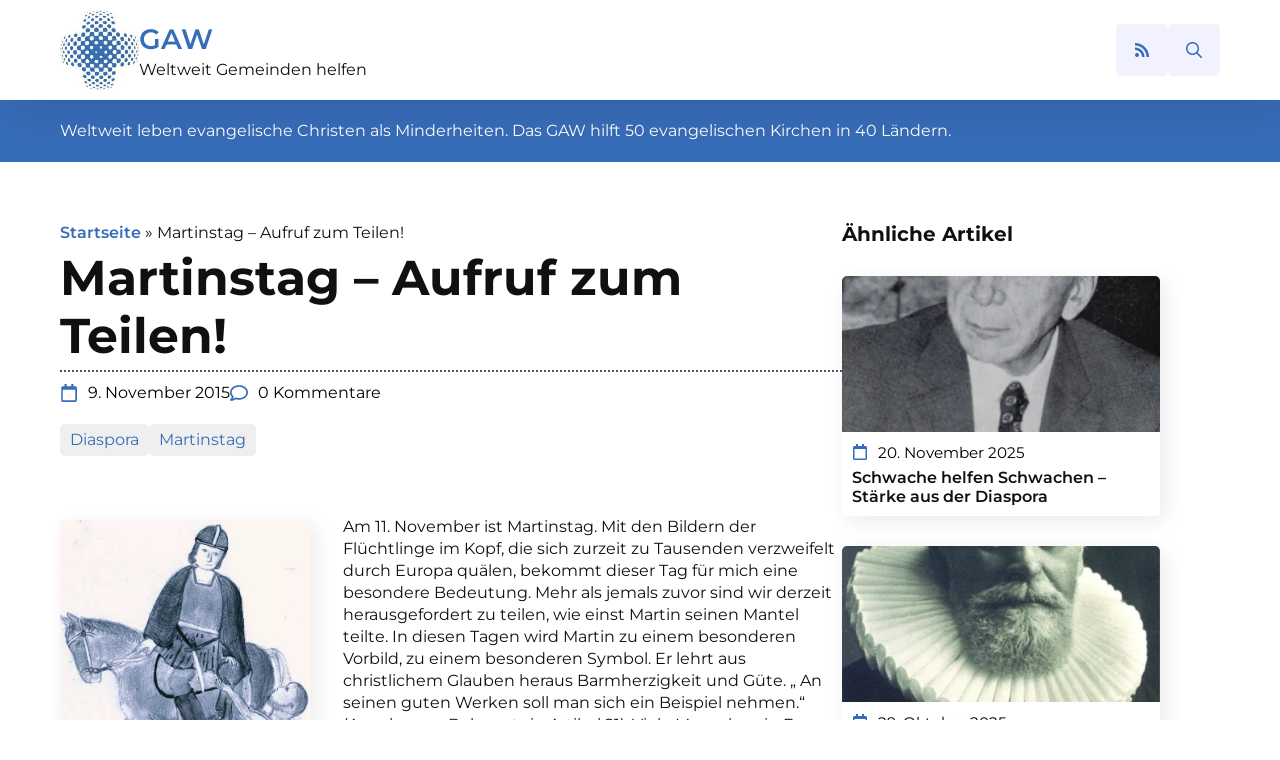

--- FILE ---
content_type: text/html; charset=UTF-8
request_url: https://glaube-verbindet.gustav-adolf-werk.de/2015/11/martinstag-aufruf-zum-teilen/
body_size: 15064
content:
<!doctype html>
<html lang="de">
<head><style>img.lazy{min-height:1px}</style><link rel="preload" href="https://glaube-verbindet.gustav-adolf-werk.de/wp-content/plugins/w3-total-cache/pub/js/lazyload.min.js" as="script">
    <meta charset="UTF-8">
    <meta name="viewport" content="width=device-width, initial-scale=1">
            <link rel="stylesheet" href="https://glaube-verbindet.gustav-adolf-werk.de/wp-content/cache/minify/91a96.css" media="all" />

        <meta name='robots' content='index, follow, max-image-preview:large, max-snippet:-1, max-video-preview:-1' />

	<!-- This site is optimized with the Yoast SEO plugin v21.7 - https://yoast.com/wordpress/plugins/seo/ -->
	<title>Martinstag - Aufruf zum Teilen! - Glaube verbindet</title>
	<link rel="canonical" href="https://glaube-verbindet.gustav-adolf-werk.de/2015/11/martinstag-aufruf-zum-teilen/" />
	<meta property="og:locale" content="de_DE" />
	<meta property="og:type" content="article" />
	<meta property="og:title" content="Martinstag - Aufruf zum Teilen! - Glaube verbindet" />
	<meta property="og:description" content="Am 11. November ist Martinstag. Mit den Bildern der Flüchtlinge im Kopf, die sich zurzeit zu Tausenden verzweifelt durch Europa quälen, bekommt dieser Tag für mich eine besondere Bedeutung. Mehr als jemals zuvor sind wir derzeit herausgefordert zu teilen, wie [&hellip;]" />
	<meta property="og:url" content="https://glaube-verbindet.gustav-adolf-werk.de/2015/11/martinstag-aufruf-zum-teilen/" />
	<meta property="og:site_name" content="Glaube verbindet" />
	<meta property="article:published_time" content="2015-11-09T09:59:00+00:00" />
	<meta property="article:modified_time" content="2023-05-24T11:40:45+00:00" />
	<meta name="author" content="Enno Haaks" />
	<meta name="twitter:card" content="summary_large_image" />
	<meta name="twitter:label1" content="Verfasst von" />
	<meta name="twitter:data1" content="Enno Haaks" />
	<meta name="twitter:label2" content="Geschätzte Lesezeit" />
	<meta name="twitter:data2" content="1 Minute" />
	<script type="application/ld+json" class="yoast-schema-graph">{"@context":"https://schema.org","@graph":[{"@type":"Article","@id":"https://glaube-verbindet.gustav-adolf-werk.de/2015/11/martinstag-aufruf-zum-teilen/#article","isPartOf":{"@id":"https://glaube-verbindet.gustav-adolf-werk.de/2015/11/martinstag-aufruf-zum-teilen/"},"author":{"name":"Enno Haaks","@id":"https://glaube-verbindet.gustav-adolf-werk.de/#/schema/person/93582a33579a27b3466223cda8432128"},"headline":"Martinstag &#8211; Aufruf zum Teilen!","datePublished":"2015-11-09T09:59:00+00:00","dateModified":"2023-05-24T11:40:45+00:00","mainEntityOfPage":{"@id":"https://glaube-verbindet.gustav-adolf-werk.de/2015/11/martinstag-aufruf-zum-teilen/"},"wordCount":298,"commentCount":0,"publisher":{"@id":"https://glaube-verbindet.gustav-adolf-werk.de/#organization"},"image":{"@id":"https://glaube-verbindet.gustav-adolf-werk.de/2015/11/martinstag-aufruf-zum-teilen/#primaryimage"},"thumbnailUrl":"https://glaube-verbindet.gustav-adolf-werk.de/wp-content/uploads/2015/11/Martin.jpg","keywords":["Diaspora","Martinstag"],"inLanguage":"de","potentialAction":[{"@type":"CommentAction","name":"Comment","target":["https://glaube-verbindet.gustav-adolf-werk.de/2015/11/martinstag-aufruf-zum-teilen/#respond"]}]},{"@type":"WebPage","@id":"https://glaube-verbindet.gustav-adolf-werk.de/2015/11/martinstag-aufruf-zum-teilen/","url":"https://glaube-verbindet.gustav-adolf-werk.de/2015/11/martinstag-aufruf-zum-teilen/","name":"Martinstag - Aufruf zum Teilen! - Glaube verbindet","isPartOf":{"@id":"https://glaube-verbindet.gustav-adolf-werk.de/#website"},"primaryImageOfPage":{"@id":"https://glaube-verbindet.gustav-adolf-werk.de/2015/11/martinstag-aufruf-zum-teilen/#primaryimage"},"image":{"@id":"https://glaube-verbindet.gustav-adolf-werk.de/2015/11/martinstag-aufruf-zum-teilen/#primaryimage"},"thumbnailUrl":"https://glaube-verbindet.gustav-adolf-werk.de/wp-content/uploads/2015/11/Martin.jpg","datePublished":"2015-11-09T09:59:00+00:00","dateModified":"2023-05-24T11:40:45+00:00","breadcrumb":{"@id":"https://glaube-verbindet.gustav-adolf-werk.de/2015/11/martinstag-aufruf-zum-teilen/#breadcrumb"},"inLanguage":"de","potentialAction":[{"@type":"ReadAction","target":["https://glaube-verbindet.gustav-adolf-werk.de/2015/11/martinstag-aufruf-zum-teilen/"]}]},{"@type":"ImageObject","inLanguage":"de","@id":"https://glaube-verbindet.gustav-adolf-werk.de/2015/11/martinstag-aufruf-zum-teilen/#primaryimage","url":"https://glaube-verbindet.gustav-adolf-werk.de/wp-content/uploads/2015/11/Martin.jpg","contentUrl":"https://glaube-verbindet.gustav-adolf-werk.de/wp-content/uploads/2015/11/Martin.jpg","width":1241,"height":1581},{"@type":"BreadcrumbList","@id":"https://glaube-verbindet.gustav-adolf-werk.de/2015/11/martinstag-aufruf-zum-teilen/#breadcrumb","itemListElement":[{"@type":"ListItem","position":1,"name":"Startseite","item":"https://glaube-verbindet.gustav-adolf-werk.de/"},{"@type":"ListItem","position":2,"name":"Martinstag &#8211; Aufruf zum Teilen!"}]},{"@type":"WebSite","@id":"https://glaube-verbindet.gustav-adolf-werk.de/#website","url":"https://glaube-verbindet.gustav-adolf-werk.de/","name":"Glaube verbindet","description":"Gustav-Adolf-Werk e. V.","publisher":{"@id":"https://glaube-verbindet.gustav-adolf-werk.de/#organization"},"potentialAction":[{"@type":"SearchAction","target":{"@type":"EntryPoint","urlTemplate":"https://glaube-verbindet.gustav-adolf-werk.de/?s={search_term_string}"},"query-input":"required name=search_term_string"}],"inLanguage":"de"},{"@type":"Organization","@id":"https://glaube-verbindet.gustav-adolf-werk.de/#organization","name":"Gustav-Adolf-Werk e. V.","url":"https://glaube-verbindet.gustav-adolf-werk.de/","logo":{"@type":"ImageObject","inLanguage":"de","@id":"https://glaube-verbindet.gustav-adolf-werk.de/#/schema/logo/image/","url":"https://glaube-verbindet.gustav-adolf-werk.de/wp-content/uploads/2023/05/logo.jpg","contentUrl":"https://glaube-verbindet.gustav-adolf-werk.de/wp-content/uploads/2023/05/logo.jpg","width":154,"height":156,"caption":"Gustav-Adolf-Werk e. V."},"image":{"@id":"https://glaube-verbindet.gustav-adolf-werk.de/#/schema/logo/image/"}},{"@type":"Person","@id":"https://glaube-verbindet.gustav-adolf-werk.de/#/schema/person/93582a33579a27b3466223cda8432128","name":"Enno Haaks","image":{"@type":"ImageObject","inLanguage":"de","@id":"https://glaube-verbindet.gustav-adolf-werk.de/#/schema/person/image/","url":"https://secure.gravatar.com/avatar/6be2c7a7bf4cd715b7529c3f83a8f7e085ebf3e17c498c204b7f1f1d1e8d4a62?s=96&d=mm&r=g","contentUrl":"https://secure.gravatar.com/avatar/6be2c7a7bf4cd715b7529c3f83a8f7e085ebf3e17c498c204b7f1f1d1e8d4a62?s=96&d=mm&r=g","caption":"Enno Haaks"}}]}</script>
	<!-- / Yoast SEO plugin. -->


<link rel="alternate" title="oEmbed (JSON)" type="application/json+oembed" href="https://glaube-verbindet.gustav-adolf-werk.de/wp-json/oembed/1.0/embed?url=https%3A%2F%2Fglaube-verbindet.gustav-adolf-werk.de%2F2015%2F11%2Fmartinstag-aufruf-zum-teilen%2F" />
<link rel="alternate" title="oEmbed (XML)" type="text/xml+oembed" href="https://glaube-verbindet.gustav-adolf-werk.de/wp-json/oembed/1.0/embed?url=https%3A%2F%2Fglaube-verbindet.gustav-adolf-werk.de%2F2015%2F11%2Fmartinstag-aufruf-zum-teilen%2F&#038;format=xml" />
<style id='wp-img-auto-sizes-contain-inline-css' type='text/css'>
img:is([sizes=auto i],[sizes^="auto," i]){contain-intrinsic-size:3000px 1500px}
/*# sourceURL=wp-img-auto-sizes-contain-inline-css */
</style>
<style id='wp-block-library-inline-css' type='text/css'>
:root{--wp-block-synced-color:#7a00df;--wp-block-synced-color--rgb:122,0,223;--wp-bound-block-color:var(--wp-block-synced-color);--wp-editor-canvas-background:#ddd;--wp-admin-theme-color:#007cba;--wp-admin-theme-color--rgb:0,124,186;--wp-admin-theme-color-darker-10:#006ba1;--wp-admin-theme-color-darker-10--rgb:0,107,160.5;--wp-admin-theme-color-darker-20:#005a87;--wp-admin-theme-color-darker-20--rgb:0,90,135;--wp-admin-border-width-focus:2px}@media (min-resolution:192dpi){:root{--wp-admin-border-width-focus:1.5px}}.wp-element-button{cursor:pointer}:root .has-very-light-gray-background-color{background-color:#eee}:root .has-very-dark-gray-background-color{background-color:#313131}:root .has-very-light-gray-color{color:#eee}:root .has-very-dark-gray-color{color:#313131}:root .has-vivid-green-cyan-to-vivid-cyan-blue-gradient-background{background:linear-gradient(135deg,#00d084,#0693e3)}:root .has-purple-crush-gradient-background{background:linear-gradient(135deg,#34e2e4,#4721fb 50%,#ab1dfe)}:root .has-hazy-dawn-gradient-background{background:linear-gradient(135deg,#faaca8,#dad0ec)}:root .has-subdued-olive-gradient-background{background:linear-gradient(135deg,#fafae1,#67a671)}:root .has-atomic-cream-gradient-background{background:linear-gradient(135deg,#fdd79a,#004a59)}:root .has-nightshade-gradient-background{background:linear-gradient(135deg,#330968,#31cdcf)}:root .has-midnight-gradient-background{background:linear-gradient(135deg,#020381,#2874fc)}:root{--wp--preset--font-size--normal:16px;--wp--preset--font-size--huge:42px}.has-regular-font-size{font-size:1em}.has-larger-font-size{font-size:2.625em}.has-normal-font-size{font-size:var(--wp--preset--font-size--normal)}.has-huge-font-size{font-size:var(--wp--preset--font-size--huge)}.has-text-align-center{text-align:center}.has-text-align-left{text-align:left}.has-text-align-right{text-align:right}.has-fit-text{white-space:nowrap!important}#end-resizable-editor-section{display:none}.aligncenter{clear:both}.items-justified-left{justify-content:flex-start}.items-justified-center{justify-content:center}.items-justified-right{justify-content:flex-end}.items-justified-space-between{justify-content:space-between}.screen-reader-text{border:0;clip-path:inset(50%);height:1px;margin:-1px;overflow:hidden;padding:0;position:absolute;width:1px;word-wrap:normal!important}.screen-reader-text:focus{background-color:#ddd;clip-path:none;color:#444;display:block;font-size:1em;height:auto;left:5px;line-height:normal;padding:15px 23px 14px;text-decoration:none;top:5px;width:auto;z-index:100000}html :where(.has-border-color){border-style:solid}html :where([style*=border-top-color]){border-top-style:solid}html :where([style*=border-right-color]){border-right-style:solid}html :where([style*=border-bottom-color]){border-bottom-style:solid}html :where([style*=border-left-color]){border-left-style:solid}html :where([style*=border-width]){border-style:solid}html :where([style*=border-top-width]){border-top-style:solid}html :where([style*=border-right-width]){border-right-style:solid}html :where([style*=border-bottom-width]){border-bottom-style:solid}html :where([style*=border-left-width]){border-left-style:solid}html :where(img[class*=wp-image-]){height:auto;max-width:100%}:where(figure){margin:0 0 1em}html :where(.is-position-sticky){--wp-admin--admin-bar--position-offset:var(--wp-admin--admin-bar--height,0px)}@media screen and (max-width:600px){html :where(.is-position-sticky){--wp-admin--admin-bar--position-offset:0px}}
/*# sourceURL=/wp-includes/css/dist/block-library/common.min.css */
</style>
<style id='classic-theme-styles-inline-css' type='text/css'>
/*! This file is auto-generated */
.wp-block-button__link{color:#fff;background-color:#32373c;border-radius:9999px;box-shadow:none;text-decoration:none;padding:calc(.667em + 2px) calc(1.333em + 2px);font-size:1.125em}.wp-block-file__button{background:#32373c;color:#fff;text-decoration:none}
/*# sourceURL=/wp-includes/css/classic-themes.min.css */
</style>
<link rel="https://api.w.org/" href="https://glaube-verbindet.gustav-adolf-werk.de/wp-json/" /><link rel="alternate" title="JSON" type="application/json" href="https://glaube-verbindet.gustav-adolf-werk.de/wp-json/wp/v2/posts/3433" /><noscript><style>.lazyload[data-src]{display:none !important;}</style></noscript><style>.lazyload{background-image:none !important;}.lazyload:before{background-image:none !important;}</style><link rel="icon" href="https://glaube-verbindet.gustav-adolf-werk.de/wp-content/uploads/2023/05/logo.jpg" sizes="32x32" />
<link rel="icon" href="https://glaube-verbindet.gustav-adolf-werk.de/wp-content/uploads/2023/05/logo.jpg" sizes="192x192" />
<link rel="apple-touch-icon" href="https://glaube-verbindet.gustav-adolf-werk.de/wp-content/uploads/2023/05/logo.jpg" />
<meta name="msapplication-TileImage" content="https://glaube-verbindet.gustav-adolf-werk.de/wp-content/uploads/2023/05/logo.jpg" />
<!-- [HEADER ASSETS] -->


<link rel="stylesheet" href="https://glaube-verbindet.gustav-adolf-werk.de/wp-content/cache/minify/07df7.css" media="all" />
























<!-- [/EOF HEADER ASSETS] --></head>
<body class="wp-singular post-template-default single single-post postid-3433 single-format-standard wp-theme-breakdance-zero breakdance">
        <header class="bde-header-builder-86-100 bde-header-builder bde-header-builder--sticky-scroll-slide">

<div class="bde-header-builder__container"><div class="bde-div-86-103 bde-div">
  
	



<div class="bde-image-86-104 bde-image">
  





<figure class="breakdance-image breakdance-image--90">
	<div class="breakdance-image-container">
		<div class="breakdance-image-clip">
						<a class="breakdance-image-link breakdance-image-link--url" href="https://glaube-verbindet.gustav-adolf-werk.de/" target="_self" rel="noopener" data-sub-html="" data-lg-size="-">
				
				
					      
  
  
  
  
      
      <img
      class="breakdance-image-object lazyload"
      src="[data-uri]"
      width="154"
      height="156"
      
      
                                                                   data-src="https://glaube-verbindet.gustav-adolf-werk.de/wp-content/uploads/2023/05/logo.jpg" decoding="async" data-eio-rwidth="154" data-eio-rheight="156"><noscript><img
      class="breakdance-image-object lazy"
      src="data:image/svg+xml,%3Csvg%20xmlns='http://www.w3.org/2000/svg'%20viewBox='0%200%20154%20156'%3E%3C/svg%3E" data-src="https://glaube-verbindet.gustav-adolf-werk.de/wp-content/uploads/2023/05/logo.jpg"
      width="154"
      height="156"
      
      
                                                                   data-eio="l"></noscript>
  

					
							</a>
					</div>
	</div>

	</figure>

</div><div class="bde-div-86-106 bde-div">
  
	



<a class="bde-text-link-86-105 bde-text-link breakdance-link" href="https://glaube-verbindet.gustav-adolf-werk.de/" target="_self" data-type="url">
  GAW

</a><a class="bde-text-link-86-107 bde-text-link breakdance-link" href="https://glaube-verbindet.gustav-adolf-werk.de/" target="_self" data-type="url">
  Weltweit Gemeinden helfen

</a>
</div>
</div><div class="bde-icon-86-113 bde-icon rss-icon">

    
                    
            
            

    
    
    
    
    <a class="breakdance-link bde-icon-icon breakdance-icon-atom" href="https://glaube-verbindet.gustav-adolf-werk.de/blog-mit-rss-abonnieren/" target="_self" data-type="url"  >

    
                    <svg xmlns="http://www.w3.org/2000/svg" viewBox="0 0 448 512"><!-- Font Awesome Free 5.15.1 by @fontawesome - https://fontawesome.com License - https://fontawesome.com/license/free (Icons: CC BY 4.0, Fonts: SIL OFL 1.1, Code: MIT License) --><path d="M128.081 415.959c0 35.369-28.672 64.041-64.041 64.041S0 451.328 0 415.959s28.672-64.041 64.041-64.041 64.04 28.673 64.04 64.041zm175.66 47.25c-8.354-154.6-132.185-278.587-286.95-286.95C7.656 175.765 0 183.105 0 192.253v48.069c0 8.415 6.49 15.472 14.887 16.018 111.832 7.284 201.473 96.702 208.772 208.772.547 8.397 7.604 14.887 16.018 14.887h48.069c9.149.001 16.489-7.655 15.995-16.79zm144.249.288C439.596 229.677 251.465 40.445 16.503 32.01 7.473 31.686 0 38.981 0 48.016v48.068c0 8.625 6.835 15.645 15.453 15.999 191.179 7.839 344.627 161.316 352.465 352.465.353 8.618 7.373 15.453 15.999 15.453h48.068c9.034-.001 16.329-7.474 16.005-16.504z"/></svg>
        
        
        
                </a>

    


</div><div class="bde-search-form-86-108 bde-search-form">






      <button aria-label="Toggle search" aria-expanded="false" aria-controls="search-form-108" class="search-form__button search-form__button--full-screen js-search-form-expand-button">
                    	<svg width="100%" aria-hidden="true" class="search-form__icon--search" xmlns="http://www.w3.org/2000/svg" viewBox="0 0 512 512"><!--! Font Awesome Pro 6.0.0-beta2 by @fontawesome - https://fontawesome.com License - https://fontawesome.com/license (Commercial License) --><path d="M504.1 471l-134-134C399.1 301.5 415.1 256.8 415.1 208c0-114.9-93.13-208-208-208S-.0002 93.13-.0002 208S93.12 416 207.1 416c48.79 0 93.55-16.91 129-45.04l134 134C475.7 509.7 481.9 512 488 512s12.28-2.344 16.97-7.031C514.3 495.6 514.3 480.4 504.1 471zM48 208c0-88.22 71.78-160 160-160s160 71.78 160 160s-71.78 160-160 160S48 296.2 48 208z"/></svg>

            </button>
   


<form id="search-form-108" role="search" method="get" data-type="full-screen" aria-hidden="true" class="js-search-form search-form search-form--full-screen" action="https://glaube-verbindet.gustav-adolf-werk.de">
  <div class="search-form__container">
   
   

  	
  	<label class="screen-reader-text" for="search-form-108">Search for:</label>
   
     

     
   
     

           <div class="search-form__lightbox">
        <div role="button" class="search-form__lightbox-close js-search-form-close">
            <svg width="100%" aria-hidden="true" class="search-form__icon--close" xmlns="http://www.w3.org/2000/svg" viewBox="0 0 320 512"><!--! Font Awesome Pro 6.0.0-beta2 by @fontawesome - https://fontawesome.com License - https://fontawesome.com/license (Commercial License) --><path d="M312.1 375c9.369 9.369 9.369 24.57 0 33.94s-24.57 9.369-33.94 0L160 289.9l-119 119c-9.369 9.369-24.57 9.369-33.94 0s-9.369-24.57 0-33.94L126.1 256L7.027 136.1c-9.369-9.369-9.369-24.57 0-33.94s24.57-9.369 33.94 0L160 222.1l119-119c9.369-9.369 24.57-9.369 33.94 0s9.369 24.57 0 33.94L193.9 256L312.1 375z"/></svg>

        </div>

        <div class="search-form__lightbox-bg js-search-form-lightbox-bg"></div>
       
      
     <div class="search-form__lightbox-container">
        <button type="submit" class="search-form__lightbox-button">
                    		<svg width="100%" aria-hidden="true" class="search-form__icon--search" xmlns="http://www.w3.org/2000/svg" viewBox="0 0 512 512"><!--! Font Awesome Pro 6.0.0-beta2 by @fontawesome - https://fontawesome.com License - https://fontawesome.com/license (Commercial License) --><path d="M504.1 471l-134-134C399.1 301.5 415.1 256.8 415.1 208c0-114.9-93.13-208-208-208S-.0002 93.13-.0002 208S93.12 416 207.1 416c48.79 0 93.55-16.91 129-45.04l134 134C475.7 509.7 481.9 512 488 512s12.28-2.344 16.97-7.031C514.3 495.6 514.3 480.4 504.1 471zM48 208c0-88.22 71.78-160 160-160s160 71.78 160 160s-71.78 160-160 160S48 296.2 48 208z"/></svg>

      	          </button>
        <input type="text" id="search-form-search-field-108" class="js-search-form-field search-form__field" placeholder="Suche" value="" name="s" />
      </div>

    </div>
  
     
  </div>
</form>


</div></div>


</header><section class="bde-section-86-109 bde-section">
  
	



<div class="section-container"><div class="bde-text-86-110 bde-text">
Weltweit leben evangelische Christen als Minderheiten. Das GAW hilft 50 evangelischen Kirchen in 40 Ländern.
</div></div>
</section><section class="bde-section-82-102 bde-section content">
  
	



<div class="section-container"><div class="bde-columns-82-107 bde-columns"><div class="bde-column-82-108 bde-column">
  
	



<div class="bde-breadcrumbs-82-104 bde-breadcrumbs">
<span><span><a href="https://glaube-verbindet.gustav-adolf-werk.de/">Startseite</a></span> <span class="separator">»</span> <span class="breadcrumb_last" aria-current="page">Martinstag &#8211; Aufruf zum Teilen!</span></span>
</div><h1 class="bde-heading-82-103 bde-heading">
Martinstag &#8211; Aufruf zum Teilen!
</h1><div class="bde-fancy-divider-82-105 bde-fancy-divider">


<div class="bde-fancy-divider__wrapper">
  <div class="bde-fancy-divider__separator   ">
  	  </div>
</div>

</div><div class="bde-div-82-111 bde-div">
  
	



<ul class="bde-post-meta-82-114 bde-post-meta">
            <li class="ee-postmeta-date-wrap">
                                                            <div class="ee-postmeta-icon breakdance-icon-atom"><svg xmlns="http://www.w3.org/2000/svg" viewBox="0 0 448 512"><!-- Font Awesome Free 5.15.1 by @fontawesome - https://fontawesome.com License - https://fontawesome.com/license/free (Icons: CC BY 4.0, Fonts: SIL OFL 1.1, Code: MIT License) --><path d="M400 64h-48V12c0-6.6-5.4-12-12-12h-40c-6.6 0-12 5.4-12 12v52H160V12c0-6.6-5.4-12-12-12h-40c-6.6 0-12 5.4-12 12v52H48C21.5 64 0 85.5 0 112v352c0 26.5 21.5 48 48 48h352c26.5 0 48-21.5 48-48V112c0-26.5-21.5-48-48-48zm-6 400H54c-3.3 0-6-2.7-6-6V160h352v298c0 3.3-2.7 6-6 6z"/></svg></div>                    <span class="ee-postmeta-date">9. November 2015</span>
                                </li>
                        <li class="ee-postmeta-comments-wrap">
                <a href="https://glaube-verbindet.gustav-adolf-werk.de/2015/11/martinstag-aufruf-zum-teilen/#respond">                                            <div class="ee-postmeta-icon breakdance-icon-atom"><svg xmlns="http://www.w3.org/2000/svg" viewBox="0 0 512 512"><!-- Font Awesome Free 5.15.1 by @fontawesome - https://fontawesome.com License - https://fontawesome.com/license/free (Icons: CC BY 4.0, Fonts: SIL OFL 1.1, Code: MIT License) --><path d="M256 32C114.6 32 0 125.1 0 240c0 47.6 19.9 91.2 52.9 126.3C38 405.7 7 439.1 6.5 439.5c-6.6 7-8.4 17.2-4.6 26S14.4 480 24 480c61.5 0 110-25.7 139.1-46.3C192 442.8 223.2 448 256 448c141.4 0 256-93.1 256-208S397.4 32 256 32zm0 368c-26.7 0-53.1-4.1-78.4-12.1l-22.7-7.2-19.5 13.8c-14.3 10.1-33.9 21.4-57.5 29 7.3-12.1 14.4-25.7 19.9-40.2l10.6-28.1-20.6-21.8C69.7 314.1 48 282.2 48 240c0-88.2 93.3-160 208-160s208 71.8 208 160-93.3 160-208 160z"/></svg></div>                    <span class="ee-postmeta-comments">0 Kommentare</span>
                    </a>             </li>
            
</ul><ul class="bde-post-meta-82-117 bde-post-meta tags">
<li class="ee-postmeta-terms-wrap"><span class="ee-postmeta-term"><a href="https://glaube-verbindet.gustav-adolf-werk.de/tag/diaspora/">Diaspora</span></a><span class="ee-postmeta-term"><a href="https://glaube-verbindet.gustav-adolf-werk.de/tag/martinstag/">Martinstag</span></a></li>
</ul><div class="bde-rich-text-82-118 bde-rich-text post-content breakdance-rich-text-styles">
<p><a href="https://glaube-verbindet.gustav-adolf-werk.de/wp-content/uploads/2015/11/Martin.jpg" imageanchor="1" style="clear: left; float: left; margin-bottom: 1em; margin-right: 1em;"><img decoding="async" height="320" src="[data-uri]" class="wp-image-3434 lazyload" width="251" data-src="https://glaube-verbindet.gustav-adolf-werk.de/wp-content/uploads/2015/11/Martin.jpg" data-eio-rwidth="1241" data-eio-rheight="1581" /><noscript><img decoding="async" height="320" src="data:image/svg+xml,%3Csvg%20xmlns='http://www.w3.org/2000/svg'%20viewBox='0%200%20251%20320'%3E%3C/svg%3E" data-src="https://glaube-verbindet.gustav-adolf-werk.de/wp-content/uploads/2015/11/Martin.jpg" class="wp-image-3434 lazy" width="251" data-eio="l" /></noscript></a><span style="font-family: 'Trebuchet MS', sans-serif;">Am 11. November ist Martinstag. Mit den Bildern der Flüchtlinge im Kopf, die sich zurzeit zu Tausenden verzweifelt durch Europa quälen, bekommt dieser Tag für mich eine besondere Bedeutung. Mehr als jemals zuvor sind wir derzeit herausgefordert zu teilen, wie einst Martin seinen Mantel teilte. In diesen Tagen wird Martin zu einem besonderen Vorbild, zu einem besonderen Symbol. Er lehrt aus christlichem Glauben heraus Barmherzigkeit und Güte. „ An seinen guten Werken soll man sich ein Beispiel nehmen.“ (Augsburger Bekenntnis, Artikel 21). Viele Menschen in Europa üben derzeit – wie einst Martin – ganz konkret Barmherzigkeit und Nächstenliebe: Sie versuchen die Not der Flüchtlinge zu lindern. Hier in Deutschland. Aber gerade auch in den Partnerkirchen des GAW durch deren Länder die sogenannte „Flüchtlingsroute“ verläuft. Diese Kirchen, ihre Gemeinden und diakonischen Einrichtungen – in Griechenland, in Serbien, in Ungarn und in Österreich – haben in den letzten Wochen und Monaten Großartiges geleistet. Sie organisieren und verteilen Lebensmittel und Kleidung. Sie geben Flüchtlingen Obdach, bevor diese weiterziehen. Unsere Partnerkirchen in Ländern wie Spanien und Italien, aber auch in Griechenland kümmern sich schon seit mehreren Jahren um übers Mittelmeer ankommende Flüchtlinge, haben schon viel früher erlebt, was es heißt, wenn Tausende verzweifelter Menschen in ihren Ländern Hilfe suchen. Mit diesem Entwurf für ein Martinsfest möchten wir Sie darum bitten, die Flüchtlingsarbeit der GAW-Partnerkirchen zu unterstützen. Ihre Spende kommt zum einen Projekten in Griechenland, Serbien, Ungarn, Österreich, Spanien und Italien zu zugute und zum anderen evangelischen Gemeinden in Syrien, die sich um Menschen in dem Bürgerkriegsland kümmern.&nbsp;</span></p>
<p><span style="font-family: 'Trebuchet MS', sans-serif;">Pfarrer Enno Haaks, Generalsekretär des GAW</span></p>
</p>
<p><span style="font-family: Trebuchet MS, sans-serif;">Einen Entwurf für einen Gottesdienst findet man hier:&nbsp;<a href="http://www.gustav-adolf-werk.de/predigten-und-predigthilfen.html">http://www.gustav-adolf-werk.de/predigten-und-predigthilfen.html</a></span></p></p>

</div><h5 class="bde-heading-82-138 bde-heading">
Diesen Artikel teilen
</h5><div class="bde-social-share-buttons-82-137 bde-social-share-buttons">
<div class="bde-social-share-button bde-social-share-button-mobile js-breakdance-share-mobile">
  <span class="bde-social-share-button-icon">
    <svg fill="none" xmlns="http://www.w3.org/2000/svg" viewbox="0 0 16 16">
      <path d="M11 2.5a2.5 2.5 0 1 1 .603 1.628l-6.718 3.12c.154.49.154 1.015 0 1.504l6.718 3.12a2.5 2.5 0 1 1-.488.876l-6.718-3.12a2.5 2.5 0 1 1 0-3.256l6.718-3.12A2.504 2.504 0 0 1 11 2.5Z" fill="currentColor"/>
    </svg>
  </span>
  </div>

<div class="js-breakdance-share-button bde-social-share-button bde-social-share-button-facebook" data-network="Facebook"  >
    <span class="bde-social-share-button-icon">
        <svg aria-hidden="true" focusable="false" data-prefix="fab" class="svg-inline--fa fa-facebook fa-w-16" role="img" fill="none" xmlns="http://www.w3.org/2000/svg" viewbox="0 0 800 800">
      <path d="M768 0H32C14.3 0 0 14.3 0 32v736c0 17.7 14.3 32 32 32h736c17.7 0 32-14.3 32-32V32c0-17.7-14.3-32-32-32Zm-92.4 233.5h-63.9c-50.1 0-59.8 23.8-59.8 58.8v77.1h119.6l-15.6 120.7h-104V800H427.2V490.2H322.9V369.4h104.3v-89c0-103.3 63.1-159.6 155.3-159.6 44.2 0 82.1 3.3 93.2 4.8v107.9h-.1Z" fill="currentColor"/>
    </svg>
      </span>
    </div>
<div class="js-breakdance-share-button bde-social-share-button bde-social-share-button-twitter" data-network="Twitter"  >
    <span class="bde-social-share-button-icon">
        <svg aria-hidden="true" focusable="false" data-prefix="fab" class="svg-inline--fa fa-twitter fa-w-16" role="img" xmlns="http://www.w3.org/2000/svg" viewbox="0 0 512 512">
      <path fill="currentColor" d="M459.37 151.716c.325 4.548.325 9.097.325 13.645 0 138.72-105.583 298.558-298.558 298.558-59.452 0-114.68-17.219-161.137-47.106 8.447.974 16.568 1.299 25.34 1.299 49.055 0 94.213-16.568 130.274-44.832-46.132-.975-84.792-31.188-98.112-72.772 6.498.974 12.995 1.624 19.818 1.624 9.421 0 18.843-1.3 27.614-3.573-48.081-9.747-84.143-51.98-84.143-102.985v-1.299c13.969 7.797 30.214 12.67 47.431 13.319-28.264-18.843-46.781-51.005-46.781-87.391 0-19.492 5.197-37.36 14.294-52.954 51.655 63.675 129.3 105.258 216.365 109.807-1.624-7.797-2.599-15.918-2.599-24.04 0-57.828 46.782-104.934 104.934-104.934 30.213 0 57.502 12.67 76.67 33.137 23.715-4.548 46.456-13.32 66.599-25.34-7.798 24.366-24.366 44.833-46.132 57.827 21.117-2.273 41.584-8.122 60.426-16.243-14.292 20.791-32.161 39.308-52.628 54.253z"></path>
    </svg>
      </span>
    </div>
<div class="js-breakdance-share-button bde-social-share-button bde-social-share-button-linkedin" data-network="LinkedIn"  >
    <span class="bde-social-share-button-icon">
        <svg aria-hidden="true" focusable="false" data-prefix="fab" class="svg-inline--fa fa-linkedin fa-w-14" role="img" xmlns="http://www.w3.org/2000/svg" viewbox="0 0 448 512">
      <path fill="currentColor" d="M416 32H31.9C14.3 32 0 46.5 0 64.3v383.4C0 465.5 14.3 480 31.9 480H416c17.6 0 32-14.5 32-32.3V64.3c0-17.8-14.4-32.3-32-32.3zM135.4 416H69V202.2h66.5V416zm-33.2-243c-21.3 0-38.5-17.3-38.5-38.5S80.9 96 102.2 96c21.2 0 38.5 17.3 38.5 38.5 0 21.3-17.2 38.5-38.5 38.5zm282.1 243h-66.4V312c0-24.8-.5-56.7-34.5-56.7-34.6 0-39.9 27-39.9 54.9V416h-66.4V202.2h63.7v29.2h.9c8.9-16.8 30.6-34.5 62.9-34.5 67.2 0 79.7 44.3 79.7 101.9V416z"></path>
    </svg>
      </span>
    </div>
<div class="js-breakdance-share-button bde-social-share-button bde-social-share-button-email" data-network="Email"  >
    <span class="bde-social-share-button-icon">
        <svg class="svg-inline--fa fa-envelope-square fa-w-14" role="img" fill="none" xmlns="http://www.w3.org/2000/svg" viewbox="0 0 20 16">
      <path d="M18 0H2C.9 0 .01.9.01 2L0 14c0 1.1.9 2 2 2h16c1.1 0 2-.9 2-2V2c0-1.1-.9-2-2-2Zm0 4-8 5-8-5V2l8 5 8-5v2Z" fill="currentColor"/>
    </svg>
      </span>
    </div>
</div>
</div>
</div><div class="bde-column-82-109 bde-column">
  
	



<h5 class="bde-heading-82-120 bde-heading">
Ähnliche Artikel
</h5><div class="bde-post-loop-82-121 bde-post-loop">
<div class="ee-posts ee-posts-list">    <article class="ee-post">
        <div class="bde-div-122-100-9248 bde-div article-sidebar bde-div-122-100">
  
	



<div class="bde-image-122-101-9248 bde-image bde-image-122-101">
  





<figure class="breakdance-image breakdance-image--9249">
	<div class="breakdance-image-container">
		<div class="breakdance-image-clip">
			
				
					      
  
  
  
  
      
      <img
      class="breakdance-image-object lazyload"
      src="[data-uri]"
      width="800"
      height="392"
      
      
           data-src="https://glaube-verbindet.gustav-adolf-werk.de/wp-content/uploads/2025/11/1000104537-800x392.jpg" decoding="async" data-eio-rwidth="800" data-eio-rheight="392"><noscript><img
      class="breakdance-image-object lazy"
      src="data:image/svg+xml,%3Csvg%20xmlns='http://www.w3.org/2000/svg'%20viewBox='0%200%20800%20392'%3E%3C/svg%3E" data-src="https://glaube-verbindet.gustav-adolf-werk.de/wp-content/uploads/2025/11/1000104537-800x392.jpg"
      width="800"
      height="392"
      
      
           data-eio="l"></noscript>
  

					
						</div>
	</div>

	</figure>

</div><div class="bde-div-122-103-9248 bde-div bde-div-122-103">
  
	



<ul class="bde-post-meta-122-109-9248 bde-post-meta bde-post-meta-122-109">
            <li class="ee-postmeta-date-wrap">
                                                            <div class="ee-postmeta-icon breakdance-icon-atom"><svg xmlns="http://www.w3.org/2000/svg" viewBox="0 0 448 512"><!-- Font Awesome Free 5.15.1 by @fontawesome - https://fontawesome.com License - https://fontawesome.com/license/free (Icons: CC BY 4.0, Fonts: SIL OFL 1.1, Code: MIT License) --><path d="M400 64h-48V12c0-6.6-5.4-12-12-12h-40c-6.6 0-12 5.4-12 12v52H160V12c0-6.6-5.4-12-12-12h-40c-6.6 0-12 5.4-12 12v52H48C21.5 64 0 85.5 0 112v352c0 26.5 21.5 48 48 48h352c26.5 0 48-21.5 48-48V112c0-26.5-21.5-48-48-48zm-6 400H54c-3.3 0-6-2.7-6-6V160h352v298c0 3.3-2.7 6-6 6z"/></svg></div>                    <span class="ee-postmeta-date">20. November 2025</span>
                                </li>
            
</ul><h6 class="bde-heading-122-102-9248 bde-heading bde-heading-122-102">
Schwache helfen Schwachen – Stärke aus der Diaspora
</h6>
</div><div class="bde-code-block-122-108-9248 bde-code-block bde-code-block-122-108">

  <a href="https://glaube-verbindet.gustav-adolf-werk.de/2025/11/schwache-helfen-schwachen-staerke-aus-der-diaspora/"><span></span></a>


</div>
</div>    </article>
    <article class="ee-post">
        <div class="bde-div-122-100-9206 bde-div article-sidebar bde-div-122-100">
  
	



<div class="bde-image-122-101-9206 bde-image bde-image-122-101">
  





<figure class="breakdance-image breakdance-image--9207">
	<div class="breakdance-image-container">
		<div class="breakdance-image-clip">
			
				
					      
  
  
  
  
      
      <img
      class="breakdance-image-object lazyload"
      src="[data-uri]"
      width="800"
      height="392"
      
      
           data-src="https://glaube-verbindet.gustav-adolf-werk.de/wp-content/uploads/2025/10/O.-Pank-800x392.jpg" decoding="async" data-eio-rwidth="800" data-eio-rheight="392"><noscript><img
      class="breakdance-image-object lazy"
      src="data:image/svg+xml,%3Csvg%20xmlns='http://www.w3.org/2000/svg'%20viewBox='0%200%20800%20392'%3E%3C/svg%3E" data-src="https://glaube-verbindet.gustav-adolf-werk.de/wp-content/uploads/2025/10/O.-Pank-800x392.jpg"
      width="800"
      height="392"
      
      
           data-eio="l"></noscript>
  

					
						</div>
	</div>

	</figure>

</div><div class="bde-div-122-103-9206 bde-div bde-div-122-103">
  
	



<ul class="bde-post-meta-122-109-9206 bde-post-meta bde-post-meta-122-109">
            <li class="ee-postmeta-date-wrap">
                                                            <div class="ee-postmeta-icon breakdance-icon-atom"><svg xmlns="http://www.w3.org/2000/svg" viewBox="0 0 448 512"><!-- Font Awesome Free 5.15.1 by @fontawesome - https://fontawesome.com License - https://fontawesome.com/license/free (Icons: CC BY 4.0, Fonts: SIL OFL 1.1, Code: MIT License) --><path d="M400 64h-48V12c0-6.6-5.4-12-12-12h-40c-6.6 0-12 5.4-12 12v52H160V12c0-6.6-5.4-12-12-12h-40c-6.6 0-12 5.4-12 12v52H48C21.5 64 0 85.5 0 112v352c0 26.5 21.5 48 48 48h352c26.5 0 48-21.5 48-48V112c0-26.5-21.5-48-48-48zm-6 400H54c-3.3 0-6-2.7-6-6V160h352v298c0 3.3-2.7 6-6 6z"/></svg></div>                    <span class="ee-postmeta-date">29. Oktober 2025</span>
                                </li>
            
</ul><h6 class="bde-heading-122-102-9206 bde-heading bde-heading-122-102">
Glauben verbindet &#8211; deshalb hilft das GAW luth., ref. und unierten Kirchen
</h6>
</div><div class="bde-code-block-122-108-9206 bde-code-block bde-code-block-122-108">

  <a href="https://glaube-verbindet.gustav-adolf-werk.de/2025/10/9206/"><span></span></a>


</div>
</div>    </article>
    <article class="ee-post">
        <div class="bde-div-122-100-7956 bde-div article-sidebar bde-div-122-100">
  
	



<div class="bde-image-122-101-7956 bde-image bde-image-122-101">
  





<figure class="breakdance-image breakdance-image--7957">
	<div class="breakdance-image-container">
		<div class="breakdance-image-clip">
			
				
					      
  
  
  
  
      
      <img
      class="breakdance-image-object lazyload"
      src="[data-uri]"
      width="800"
      height="392"
      
      
           data-src="https://glaube-verbindet.gustav-adolf-werk.de/wp-content/uploads/2024/11/20241119_110650-800x392.jpg" decoding="async" data-eio-rwidth="800" data-eio-rheight="392"><noscript><img
      class="breakdance-image-object lazy"
      src="data:image/svg+xml,%3Csvg%20xmlns='http://www.w3.org/2000/svg'%20viewBox='0%200%20800%20392'%3E%3C/svg%3E" data-src="https://glaube-verbindet.gustav-adolf-werk.de/wp-content/uploads/2024/11/20241119_110650-800x392.jpg"
      width="800"
      height="392"
      
      
           data-eio="l"></noscript>
  

					
						</div>
	</div>

	</figure>

</div><div class="bde-div-122-103-7956 bde-div bde-div-122-103">
  
	



<ul class="bde-post-meta-122-109-7956 bde-post-meta bde-post-meta-122-109">
            <li class="ee-postmeta-date-wrap">
                                                            <div class="ee-postmeta-icon breakdance-icon-atom"><svg xmlns="http://www.w3.org/2000/svg" viewBox="0 0 448 512"><!-- Font Awesome Free 5.15.1 by @fontawesome - https://fontawesome.com License - https://fontawesome.com/license/free (Icons: CC BY 4.0, Fonts: SIL OFL 1.1, Code: MIT License) --><path d="M400 64h-48V12c0-6.6-5.4-12-12-12h-40c-6.6 0-12 5.4-12 12v52H160V12c0-6.6-5.4-12-12-12h-40c-6.6 0-12 5.4-12 12v52H48C21.5 64 0 85.5 0 112v352c0 26.5 21.5 48 48 48h352c26.5 0 48-21.5 48-48V112c0-26.5-21.5-48-48-48zm-6 400H54c-3.3 0-6-2.7-6-6V160h352v298c0 3.3-2.7 6-6 6z"/></svg></div>                    <span class="ee-postmeta-date">20. November 2024</span>
                                </li>
            
</ul><h6 class="bde-heading-122-102-7956 bde-heading bde-heading-122-102">
Im Stadtteil Marianao in Havanna gibt es eine Missionsgemeinde der Presbyterianischen Kirche
</h6>
</div><div class="bde-code-block-122-108-7956 bde-code-block bde-code-block-122-108">

  <a href="https://glaube-verbindet.gustav-adolf-werk.de/2024/11/im-stadtteil-marianao-in-havana-gibt-es-eine-missionsgemeinde-der-presbyterianischen-kirche/"><span></span></a>


</div>
</div>    </article>
    <article class="ee-post">
        <div class="bde-div-122-100-7733 bde-div article-sidebar bde-div-122-100">
  
	



<div class="bde-image-122-101-7733 bde-image bde-image-122-101">
  





<figure class="breakdance-image breakdance-image--7734">
	<div class="breakdance-image-container">
		<div class="breakdance-image-clip">
			
				
					      
  
  
  
  
      
      <img
      class="breakdance-image-object lazyload"
      src="[data-uri]"
      width="800"
      height="392"
      
      
           data-src="https://glaube-verbindet.gustav-adolf-werk.de/wp-content/uploads/2024/10/1000097652-800x392.jpg" decoding="async" data-eio-rwidth="800" data-eio-rheight="392"><noscript><img
      class="breakdance-image-object lazy"
      src="data:image/svg+xml,%3Csvg%20xmlns='http://www.w3.org/2000/svg'%20viewBox='0%200%20800%20392'%3E%3C/svg%3E" data-src="https://glaube-verbindet.gustav-adolf-werk.de/wp-content/uploads/2024/10/1000097652-800x392.jpg"
      width="800"
      height="392"
      
      
           data-eio="l"></noscript>
  

					
						</div>
	</div>

	</figure>

</div><div class="bde-div-122-103-7733 bde-div bde-div-122-103">
  
	



<ul class="bde-post-meta-122-109-7733 bde-post-meta bde-post-meta-122-109">
            <li class="ee-postmeta-date-wrap">
                                                            <div class="ee-postmeta-icon breakdance-icon-atom"><svg xmlns="http://www.w3.org/2000/svg" viewBox="0 0 448 512"><!-- Font Awesome Free 5.15.1 by @fontawesome - https://fontawesome.com License - https://fontawesome.com/license/free (Icons: CC BY 4.0, Fonts: SIL OFL 1.1, Code: MIT License) --><path d="M400 64h-48V12c0-6.6-5.4-12-12-12h-40c-6.6 0-12 5.4-12 12v52H160V12c0-6.6-5.4-12-12-12h-40c-6.6 0-12 5.4-12 12v52H48C21.5 64 0 85.5 0 112v352c0 26.5 21.5 48 48 48h352c26.5 0 48-21.5 48-48V112c0-26.5-21.5-48-48-48zm-6 400H54c-3.3 0-6-2.7-6-6V160h352v298c0 3.3-2.7 6-6 6z"/></svg></div>                    <span class="ee-postmeta-date">25. Oktober 2024</span>
                                </li>
            
</ul><h6 class="bde-heading-122-102-7733 bde-heading bde-heading-122-102">
Die slowakische evangelische Kirche in Serbien und ihre Bedeutung für die Menschen
</h6>
</div><div class="bde-code-block-122-108-7733 bde-code-block bde-code-block-122-108">

  <a href="https://glaube-verbindet.gustav-adolf-werk.de/2024/10/die-slowakische-evangelische-kirche-in-serbien-und-ihre-bedeutung-fuer-die-menschen/"><span></span></a>


</div>
</div>    </article>
    <article class="ee-post">
        <div class="bde-div-122-100-7239 bde-div article-sidebar bde-div-122-100">
  
	



<div class="bde-image-122-101-7239 bde-image bde-image-122-101">
  





<figure class="breakdance-image breakdance-image--7241">
	<div class="breakdance-image-container">
		<div class="breakdance-image-clip">
			
				
					      
  
  
  
  
      
      <img
      class="breakdance-image-object lazyload"
      src="[data-uri]"
      width="800"
      height="392"
      
      
           data-src="https://glaube-verbindet.gustav-adolf-werk.de/wp-content/uploads/2024/05/Diaspora-800x392.jpg" decoding="async" data-eio-rwidth="800" data-eio-rheight="392"><noscript><img
      class="breakdance-image-object lazy"
      src="data:image/svg+xml,%3Csvg%20xmlns='http://www.w3.org/2000/svg'%20viewBox='0%200%20800%20392'%3E%3C/svg%3E" data-src="https://glaube-verbindet.gustav-adolf-werk.de/wp-content/uploads/2024/05/Diaspora-800x392.jpg"
      width="800"
      height="392"
      
      
           data-eio="l"></noscript>
  

					
						</div>
	</div>

	</figure>

</div><div class="bde-div-122-103-7239 bde-div bde-div-122-103">
  
	



<ul class="bde-post-meta-122-109-7239 bde-post-meta bde-post-meta-122-109">
            <li class="ee-postmeta-date-wrap">
                                                            <div class="ee-postmeta-icon breakdance-icon-atom"><svg xmlns="http://www.w3.org/2000/svg" viewBox="0 0 448 512"><!-- Font Awesome Free 5.15.1 by @fontawesome - https://fontawesome.com License - https://fontawesome.com/license/free (Icons: CC BY 4.0, Fonts: SIL OFL 1.1, Code: MIT License) --><path d="M400 64h-48V12c0-6.6-5.4-12-12-12h-40c-6.6 0-12 5.4-12 12v52H160V12c0-6.6-5.4-12-12-12h-40c-6.6 0-12 5.4-12 12v52H48C21.5 64 0 85.5 0 112v352c0 26.5 21.5 48 48 48h352c26.5 0 48-21.5 48-48V112c0-26.5-21.5-48-48-48zm-6 400H54c-3.3 0-6-2.7-6-6V160h352v298c0 3.3-2.7 6-6 6z"/></svg></div>                    <span class="ee-postmeta-date">23. Mai 2024</span>
                                </li>
            
</ul><h6 class="bde-heading-122-102-7239 bde-heading bde-heading-122-102">
Nach 1945 organisierte sich das GAW neu und versteht Diaspora als Aussaat
</h6>
</div><div class="bde-code-block-122-108-7239 bde-code-block bde-code-block-122-108">

  <a href="https://glaube-verbindet.gustav-adolf-werk.de/2024/05/nach-1945-organisierte-sich-das-gaw-neu-und-versteht-diaspora-als-aussaat/"><span></span></a>


</div>
</div>    </article>
</div>

</div>
</div></div></div>
</section><section class="bde-section-82-122 bde-section">
  
	



<div class="section-container"><h2 class="bde-heading-82-123 bde-heading">
 Weltweit Gemeinden helfen 
</h2><div class="bde-rich-text-82-129 bde-rich-text breakdance-rich-text-styles">
<p>Das GAW unterstützt jährlich bis zu 130 Projekte. <br>"Sie sind eine der wenigen Hilfsorgranisationen, die uns noch bei Bau und Renovierung unserer Kirchen und Gemeindehäuser unterstützt", betonen Vertreterinnen und Vertreter der weltweit 50 Partnerkirchen oft.</p>
</div><h5 class="bde-heading-82-130 bde-heading">
Diaspora darf kein Wort für Verlassenheit sein. <br>Das sind wir unseren Glaubensgeschwistern in der Diaspora schuldig.
</h5><div class="bde-rich-text-82-131 bde-rich-text breakdance-rich-text-styles">
<p>Unterstützen Sie die Arbeit des GAW für die evangelische Diaspora mit Ihrer Spende!</p>
</div><div class="bde-div-82-133 bde-div">
  
	



<div class="bde-button-82-134 bde-button">
    
                                    
    
    
    
    
            
                    
            
            

    
    
    
    
    <a class="breakdance-link button-atom button-atom--primary bde-button__button" href="https://www.gustav-adolf-werk.de/spenden.html" target="_blank" data-type="url"  >

    
        <span class="button-atom__text">Zur Online-Spende</span>

        
        
                </a>

    


</div>
</div></div>
</section><section id="comments" class="bde-section-82-124 bde-section">
  
	



<div class="section-container"><h2 class="bde-heading-82-127 bde-heading">
Kommentare
</h2><div class="bde-comments-list-82-125 bde-comments-list">
<ol class="comments-list"></ol>

</div><div class="bde-comment-form-82-142 bde-comment-form">
	<div id="respond" class="comment-respond">
		<h5 id="reply-title" class="comment-reply-title">Schreibe einen Kommentar <small><a rel="nofollow" id="cancel-comment-reply-link" href="/2015/11/martinstag-aufruf-zum-teilen/#respond" style="display:none;">Antwort abbrechen</a></small></h5><form action="https://glaube-verbindet.gustav-adolf-werk.de/wp-comments-post.php" method="post" id="commentform" class="breakdance-form breakdance-form--comments"><p class="comment_notes">Ihre E-Mail-Adresse wird nicht veröffentlicht. Ihr Kommentar wird geprüft und anschließend gegebenenfalls veröffentlicht.</p><div class="breakdance-form-field breakdance-form-field--textarea"><label class="breakdance-form-field__label" for="comment">Kommentar</label><textarea class="breakdance-form-field__input" id="comment" name="comment" aria-required="true"></textarea></div><div class="breakdance-form-field"><label class="breakdance-form-field__label" for="author">Name<span class="breakdance-form-field__required">*</span></label> <input id="author" class="breakdance-form-field__input" name="author" type="text" value="" size="30" aria-required='true' /></div>
<div class="breakdance-form-field"><label class="breakdance-form-field__label"class="breakdance-form-field__label" for="email">E-Mail-Adresse<span class="breakdance-form-field__required">*</span></label> <input id="email" class="breakdance-form-field__input" name="email" type="text" value="" size="30" aria-required='true' /></div>
<div class="breakdance-form-field"><div class="breakdance-form-checkbox"><input id="wp-comment-cookies-consent" name="wp-comment-cookies-consent" type="checkbox" value="yes" /><label class="breakdance-form-checkbox__text" for="wp-comment-cookies-consent">Meinen Namen, meine E-Mail-Adresse und meine Website in diesem Browser für die nächste Kommentierung speichern.</label></div></div>
<div class="breakdance-form-field breakdance-form-footer"><input name="submit" type="submit" id="submit" class="comment-form__submit button-atom button-atom--primary breakdance-form-button" value="Kommentar abschicken" /> <input type='hidden' name='comment_post_ID' value='3433' id='comment_post_ID' />
<input type='hidden' name='comment_parent' id='comment_parent' value='0' />
</div></form>	</div><!-- #respond -->
	

</div></div>
</section><section class="bde-section-151-321 bde-section footer1">
  
	



<div class="section-container"><h2 class="bde-heading-151-322 bde-heading">
Jeden Monat informiert
</h2><div class="bde-text-151-383 bde-text">
Einmal im Monat informieren wir Sie über die aktuellen Entwicklungen im GAW und seinen Partnerkirchen. Hier finden Sie den aktuellen Newsletter:
</div><div class="bde-button-151-384 bde-button">
    
                                    
    
    
    
    
            
                    
            
            

    
    
    
    
    <a class="breakdance-link button-atom button-atom--primary bde-button__button" href="https://www.gustav-adolf-werk.de/newsletter-abonnieren-einverstaendniserklaerung.html" target="_blank" data-type="url"  >

    
        <span class="button-atom__text">Newsletter abonnieren</span>

        
        
                </a>

    


</div></div>
</section><section class="bde-section-151-120 bde-section footer2">
  
	



<div class="section-container"><h2 class="bde-heading-151-121 bde-heading">
In diesen Ländern sind wir aktiv
</h2><h3 class="bde-heading-151-195 bde-heading">
Europa
</h3><div class="bde-columns-151-196 bde-columns"><div class="bde-column-151-197 bde-column">
  
	



<div class="bde-code-block-151-352 bde-code-block">

  <a class="bde-text-link breakdance-link" 
  href="https://glaube-verbindet.gustav-adolf-werk.de/tag/belarus/" 
  target="_self" data-type="url" data-action="null">
  
    Belarus
  
    (14)
</a>


</div><div class="bde-code-block-151-353 bde-code-block">

  <a class="bde-text-link breakdance-link" 
  href="https://glaube-verbindet.gustav-adolf-werk.de/tag/belgien/" 
  target="_self" data-type="url" data-action="null">
  
    Belgien
  
    (30)
</a>


</div><div class="bde-code-block-151-354 bde-code-block">

  <a class="bde-text-link breakdance-link" 
  href="https://glaube-verbindet.gustav-adolf-werk.de/tag/bulgarien/" 
  target="_self" data-type="url" data-action="null">
  
    Bulgarien
  
    (13)
</a>


</div><div class="bde-code-block-151-355 bde-code-block">

  <a class="bde-text-link breakdance-link" 
  href="https://glaube-verbindet.gustav-adolf-werk.de/tag/deutschland/" 
  target="_self" data-type="url" data-action="null">
  
    Deutschland
  
    (15)
</a>


</div><div class="bde-code-block-151-356 bde-code-block">

  <a class="bde-text-link breakdance-link" 
  href="https://glaube-verbindet.gustav-adolf-werk.de/tag/estland/" 
  target="_self" data-type="url" data-action="null">
  
    Estland
  
    (50)
</a>


</div><div class="bde-code-block-151-357 bde-code-block">

  <a class="bde-text-link breakdance-link" 
  href="https://glaube-verbindet.gustav-adolf-werk.de/tag/frankreich/" 
  target="_self" data-type="url" data-action="null">
  
    Frankreich
  
    (58)
</a>


</div><div class="bde-code-block-151-358 bde-code-block">

  <a class="bde-text-link breakdance-link" 
  href="https://glaube-verbindet.gustav-adolf-werk.de/tag/georgien/" 
  target="_self" data-type="url" data-action="null">
  
    Georgien
  
    (10)
</a>


</div>
</div><div class="bde-column-151-198 bde-column">
  
	



<div class="bde-code-block-151-345 bde-code-block">

  <a class="bde-text-link breakdance-link" 
  href="https://glaube-verbindet.gustav-adolf-werk.de/tag/griechenland/" 
  target="_self" data-type="url" data-action="null">
  
    Griechenland
  
    (96)
</a>


</div><div class="bde-code-block-151-346 bde-code-block">

  <a class="bde-text-link breakdance-link" 
  href="https://glaube-verbindet.gustav-adolf-werk.de/tag/italien/" 
  target="_self" data-type="url" data-action="null">
  
    Italien
  
    (72)
</a>


</div><div class="bde-code-block-151-347 bde-code-block">

  <a class="bde-text-link breakdance-link" 
  href="https://glaube-verbindet.gustav-adolf-werk.de/tag/kosovo/" 
  target="_self" data-type="url" data-action="null">
  
    Kosovo
  
    (4)
</a>


</div><div class="bde-code-block-151-348 bde-code-block">

  <a class="bde-text-link breakdance-link" 
  href="https://glaube-verbindet.gustav-adolf-werk.de/tag/kroatien/" 
  target="_self" data-type="url" data-action="null">
  
    Kroatien
  
    (28)
</a>


</div><div class="bde-code-block-151-349 bde-code-block">

  <a class="bde-text-link breakdance-link" 
  href="https://glaube-verbindet.gustav-adolf-werk.de/tag/lettland/" 
  target="_self" data-type="url" data-action="null">
  
    Lettland
  
    (28)
</a>


</div><div class="bde-code-block-151-350 bde-code-block">

  <a class="bde-text-link breakdance-link" 
  href="https://glaube-verbindet.gustav-adolf-werk.de/tag/litauen/" 
  target="_self" data-type="url" data-action="null">
  
    Litauen
  
    (59)
</a>


</div><div class="bde-code-block-151-351 bde-code-block">

  <a class="bde-text-link breakdance-link" 
  href="https://glaube-verbindet.gustav-adolf-werk.de/tag/moldawien/" 
  target="_self" data-type="url" data-action="null">
  
    Moldawien
  
    (2)
</a>


</div>
</div><div class="bde-column-151-199 bde-column">
  
	



<div class="bde-code-block-151-338 bde-code-block">

  <a class="bde-text-link breakdance-link" 
  href="https://glaube-verbindet.gustav-adolf-werk.de/tag/oesterreich/" 
  target="_self" data-type="url" data-action="null">
  
    Österreich
  
    (41)
</a>


</div><div class="bde-code-block-151-339 bde-code-block">

  <a class="bde-text-link breakdance-link" 
  href="https://glaube-verbindet.gustav-adolf-werk.de/tag/polen/" 
  target="_self" data-type="url" data-action="null">
  
    Polen
  
    (82)
</a>


</div><div class="bde-code-block-151-340 bde-code-block">

  <a class="bde-text-link breakdance-link" 
  href="https://glaube-verbindet.gustav-adolf-werk.de/tag/portugal/" 
  target="_self" data-type="url" data-action="null">
  
    Portgual
  
    (27)
</a>


</div><div class="bde-code-block-151-341 bde-code-block">

  <a class="bde-text-link breakdance-link" 
  href="https://glaube-verbindet.gustav-adolf-werk.de/tag/rumaenien/" 
  target="_self" data-type="url" data-action="null">
  
    Rumänien
  
    (95)
</a>


</div><div class="bde-code-block-151-342 bde-code-block">

  <a class="bde-text-link breakdance-link" 
  href="https://glaube-verbindet.gustav-adolf-werk.de/tag/russland/" 
  target="_self" data-type="url" data-action="null">
  
    Russland
  
    (102)
</a>


</div><div class="bde-code-block-151-343 bde-code-block">

  <a class="bde-text-link breakdance-link" 
  href="https://glaube-verbindet.gustav-adolf-werk.de/tag/schweden/" 
  target="_self" data-type="url" data-action="null">
  
    Schweden
  
    (1)
</a>


</div><div class="bde-code-block-151-344 bde-code-block">

  <a class="bde-text-link breakdance-link" 
  href="https://glaube-verbindet.gustav-adolf-werk.de/tag/serbien/" 
  target="_self" data-type="url" data-action="null">
  
    Serbien
  
    (48)
</a>


</div>
</div><div class="bde-column-151-200 bde-column">
  
	



<div class="bde-code-block-151-337 bde-code-block">

  <a class="bde-text-link breakdance-link" 
  href="https://glaube-verbindet.gustav-adolf-werk.de/tag/slowakei/" 
  target="_self" data-type="url" data-action="null">
  
    Slowakei
  
    (52)
</a>


</div><div class="bde-code-block-151-336 bde-code-block">

  <a class="bde-text-link breakdance-link" 
  href="https://glaube-verbindet.gustav-adolf-werk.de/tag/slowenien/" 
  target="_self" data-type="url" data-action="null">
  
    Slowenien
  
    (35)
</a>


</div><div class="bde-code-block-151-335 bde-code-block">

  <a class="bde-text-link breakdance-link" 
  href="https://glaube-verbindet.gustav-adolf-werk.de/tag/spanien/" 
  target="_self" data-type="url" data-action="null">
  
    Spanien
  
    (73)
</a>


</div><div class="bde-code-block-151-323 bde-code-block">

  <a class="bde-text-link breakdance-link" 
  href="https://glaube-verbindet.gustav-adolf-werk.de/tag/tschechien/" 
  target="_self" data-type="url" data-action="null">
  
    Tschechien
  
    (85)
</a>


</div><div class="bde-code-block-151-333 bde-code-block">

  <a class="bde-text-link breakdance-link" 
  href="https://glaube-verbindet.gustav-adolf-werk.de/tag/ukraine/" 
  target="_self" data-type="url" data-action="null">
  
    Ukraine
  
    (143)
</a>


</div><div class="bde-code-block-151-334 bde-code-block">

  <a class="bde-text-link breakdance-link" 
  href="https://glaube-verbindet.gustav-adolf-werk.de/tag/ungarn/" 
  target="_self" data-type="url" data-action="null">
  
    Ungarn
  
    (52)
</a>


</div>
</div></div><h3 class="bde-heading-151-234 bde-heading">
Amerika
</h3><div class="bde-columns-151-267 bde-columns"><div class="bde-column-151-268 bde-column">
  
	



<div class="bde-code-block-151-359 bde-code-block">

  <a class="bde-text-link breakdance-link" 
  href="https://glaube-verbindet.gustav-adolf-werk.de/tag/argentinien/" 
  target="_self" data-type="url" data-action="null">
  
    Argentinien
  
    (116)
</a>


</div><div class="bde-code-block-151-360 bde-code-block">

  <a class="bde-text-link breakdance-link" 
  href="https://glaube-verbindet.gustav-adolf-werk.de/tag/bolivien/" 
  target="_self" data-type="url" data-action="null">
  
    Bolivien
  
    (56)
</a>


</div><div class="bde-code-block-151-361 bde-code-block">

  <a class="bde-text-link breakdance-link" 
  href="https://glaube-verbindet.gustav-adolf-werk.de/tag/brasilien/" 
  target="_self" data-type="url" data-action="null">
  
    Brasilien
  
    (213)
</a>


</div>
</div><div class="bde-column-151-269 bde-column">
  
	



<div class="bde-code-block-151-362 bde-code-block">

  <a class="bde-text-link breakdance-link" 
  href="https://glaube-verbindet.gustav-adolf-werk.de/tag/chile/" 
  target="_self" data-type="url" data-action="null">
  
    Chile
  
    (127)
</a>


</div><div class="bde-code-block-151-363 bde-code-block">

  <a class="bde-text-link breakdance-link" 
  href="https://glaube-verbindet.gustav-adolf-werk.de/tag/kolumbien/" 
  target="_self" data-type="url" data-action="null">
  
    Kolumbien
  
    (71)
</a>


</div><div class="bde-code-block-151-364 bde-code-block">

  <a class="bde-text-link breakdance-link" 
  href="https://glaube-verbindet.gustav-adolf-werk.de/tag/kuba/" 
  target="_self" data-type="url" data-action="null">
  
    Kuba
  
    (33)
</a>


</div>
</div><div class="bde-column-151-270 bde-column">
  
	



<div class="bde-code-block-151-365 bde-code-block">

  <a class="bde-text-link breakdance-link" 
  href="https://glaube-verbindet.gustav-adolf-werk.de/tag/paraguay/" 
  target="_self" data-type="url" data-action="null">
  
    Paraguay
  
    (29)
</a>


</div><div class="bde-code-block-151-366 bde-code-block">

  <a class="bde-text-link breakdance-link" 
  href="https://glaube-verbindet.gustav-adolf-werk.de/tag/peru/" 
  target="_self" data-type="url" data-action="null">
  
    Peru
  
    (24)
</a>


</div><div class="bde-code-block-151-367 bde-code-block">

  <a class="bde-text-link breakdance-link" 
  href="https://glaube-verbindet.gustav-adolf-werk.de/tag/uruguay/" 
  target="_self" data-type="url" data-action="null">
  
    Uruguay
  
    (31)
</a>


</div>
</div><div class="bde-column-151-271 bde-column">
  
	



<div class="bde-code-block-151-368 bde-code-block">

  <a class="bde-text-link breakdance-link" 
  href="https://glaube-verbindet.gustav-adolf-werk.de/tag/venezuela/" 
  target="_self" data-type="url" data-action="null">
  
    Venezuela
  
    (78)
</a>


</div>
</div></div><h3 class="bde-heading-151-282 bde-heading">
Asien
</h3><div class="bde-columns-151-298 bde-columns"><div class="bde-column-151-299 bde-column">
  
	



<div class="bde-code-block-151-385 bde-code-block">

  <a class="bde-text-link breakdance-link" 
  href="https://glaube-verbindet.gustav-adolf-werk.de/tag/afghanistan/" 
  target="_self" data-type="url" data-action="null">
  
    Afghanistan
  
    (1)
</a>


</div><div class="bde-code-block-151-370 bde-code-block">

  <a class="bde-text-link breakdance-link" 
  href="https://glaube-verbindet.gustav-adolf-werk.de/tag/armenien/" 
  target="_self" data-type="url" data-action="null">
  
    Armenien
  
    (21)
</a>


</div><div class="bde-code-block-151-371 bde-code-block">

  <a class="bde-text-link breakdance-link" 
  href="https://glaube-verbindet.gustav-adolf-werk.de/tag/aserbaidschan/" 
  target="_self" data-type="url" data-action="null">
  
    Aserbaidschan
  
    (2)
</a>


</div>
</div><div class="bde-column-151-300 bde-column">
  
	



<div class="bde-code-block-151-372 bde-code-block">

  <a class="bde-text-link breakdance-link" 
  href="https://glaube-verbindet.gustav-adolf-werk.de/tag/georgien/" 
  target="_self" data-type="url" data-action="null">
  
    Georgien
  
    (10)
</a>


</div><div class="bde-code-block-151-373 bde-code-block">

  <a class="bde-text-link breakdance-link" 
  href="https://glaube-verbindet.gustav-adolf-werk.de/tag/irak/" 
  target="_self" data-type="url" data-action="null">
  
    Irak
  
    (8)
</a>


</div><div class="bde-code-block-151-374 bde-code-block">

  <a class="bde-text-link breakdance-link" 
  href="https://glaube-verbindet.gustav-adolf-werk.de/tag/kasachstan/" 
  target="_self" data-type="url" data-action="null">
  
    Kasachstan
  
    (19)
</a>


</div>
</div><div class="bde-column-151-301 bde-column">
  
	



<div class="bde-code-block-151-375 bde-code-block">

  <a class="bde-text-link breakdance-link" 
  href="https://glaube-verbindet.gustav-adolf-werk.de/tag/kirgisistan/" 
  target="_self" data-type="url" data-action="null">
  
    Kirgisistan
  
    (34)
</a>


</div><div class="bde-code-block-151-376 bde-code-block">

  <a class="bde-text-link breakdance-link" 
  href="https://glaube-verbindet.gustav-adolf-werk.de/tag/libanon/" 
  target="_self" data-type="url" data-action="null">
  
    Libanon
  
    (27)
</a>


</div><div class="bde-code-block-151-378 bde-code-block">

  <a class="bde-text-link breakdance-link" 
  href="https://glaube-verbindet.gustav-adolf-werk.de/tag/russland/" 
  target="_self" data-type="url" data-action="null">
  
    Russland
  
    (102)
</a>


</div>
</div><div class="bde-column-151-302 bde-column">
  
	



<div class="bde-code-block-151-379 bde-code-block">

  <a class="bde-text-link breakdance-link" 
  href="https://glaube-verbindet.gustav-adolf-werk.de/tag/syrien/" 
  target="_self" data-type="url" data-action="null">
  
    Syrien
  
    (185)
</a>


</div><div class="bde-code-block-151-380 bde-code-block">

  <a class="bde-text-link breakdance-link" 
  href="https://glaube-verbindet.gustav-adolf-werk.de/tag/usbekistan/" 
  target="_self" data-type="url" data-action="null">
  
    Usbekistan
  
    (6)
</a>


</div>
</div></div><h3 class="bde-heading-151-313 bde-heading">
Afrika
</h3><div class="bde-columns-151-314 bde-columns"><div class="bde-column-151-315 bde-column">
  
	



<div class="bde-code-block-151-381 bde-code-block">

  <a class="bde-text-link breakdance-link" 
  href="https://glaube-verbindet.gustav-adolf-werk.de/tag/aegypten/" 
  target="_self" data-type="url" data-action="null">
  
    Ägypten
  
    (13)
</a>


</div>
</div><div class="bde-column-151-316 bde-column">
  
	



<div class="bde-code-block-151-382 bde-code-block">

  <a class="bde-text-link breakdance-link" 
  href="https://glaube-verbindet.gustav-adolf-werk.de/tag/marokko/" 
  target="_self" data-type="url" data-action="null">
  
    Marokko
  
    (3)
</a>


</div>
</div><div class="bde-column-151-317 bde-column">
  
	




</div><div class="bde-column-151-318 bde-column">
  
	




</div></div></div>
</section><section class="bde-section-151-100 bde-section footer3">
  
	



<div class="section-container"><a class="bde-text-link-151-111 bde-text-link breakdance-link" href="https://glaube-verbindet.gustav-adolf-werk.de/" target="_self" data-type="url">
  Glaube verbindet

</a><div class="bde-columns-151-101 bde-columns"><div class="bde-column-151-102 bde-column">
  
	



<h4 class="bde-heading-151-112 bde-heading">
Blog
</h4><div class="bde-text-151-107 bde-text">
Pfarrer Enno Haaks, Generalsekretär des GAW, berichtet über Projekte und aktuelle Entwicklungen in evangelischen Minderheitskirchen weltweit.
</div>
</div><div class="bde-column-151-104 bde-column">
  
	



<h4 class="bde-heading-151-109 bde-heading">
Links
</h4><a class="bde-text-link-151-116 bde-text-link breakdance-link" href="https://glaube-verbindet.gustav-adolf-werk.de/impressum/" target="_self" data-type="url">
  Impressum

</a><a class="bde-text-link-151-119 bde-text-link breakdance-link" href="https://glaube-verbindet.gustav-adolf-werk.de/datenschutz/" target="_self" data-type="url">
  Datenschutz

</a><a class="bde-text-link-151-118 bde-text-link breakdance-link" href="https://www.gustav-adolf-werk.de/" target="_blank" data-type="url">
  Gustav-Adolf-Werk e. V.

</a><a class="bde-text-link-151-117 bde-text-link breakdance-link" href="https://www.ekd.de/" target="_blank" data-type="url">
  Evangelische Kirche in Deutschland

</a>
</div><div class="bde-column-151-103 bde-column">
  
	



<h4 class="bde-heading-151-108 bde-heading">
Kontakt
</h4><div class="bde-rich-text-151-110 bde-rich-text breakdance-rich-text-styles">
<p>Gustav-Adolf-Werk e. V.<br>Pistorisstraße 6<br>04229 Leipzig<br>E-Mail: <a target="_self" href="mailto:info@gustav-adolf-werk.de">info@gustav-adolf-werk.de</a><br>Telefon: <a target="_self" href="tel:+49341490620">0341 490 62-0</a><br>Fax: 0341 490 62-67</p>
</div>
</div></div><div class="bde-rich-text-151-113 bde-rich-text breakdance-rich-text-styles">
<p>© 2023 Gustav-Adolf-Werk e. V.</p>
</div></div>
</section>    <script type="speculationrules">
{"prefetch":[{"source":"document","where":{"and":[{"href_matches":"/*"},{"not":{"href_matches":["/wp-*.php","/wp-admin/*","/wp-content/uploads/*","/wp-content/*","/wp-content/plugins/*","/wp-content/plugins/breakdance/plugin/themeless/themes/breakdance-zero/*","/*\\?(.+)"]}},{"not":{"selector_matches":"a[rel~=\"nofollow\"]"}},{"not":{"selector_matches":".no-prefetch, .no-prefetch a"}}]},"eagerness":"conservative"}]}
</script>
<style id='global-styles-inline-css' type='text/css'>
:root{--wp--preset--aspect-ratio--square: 1;--wp--preset--aspect-ratio--4-3: 4/3;--wp--preset--aspect-ratio--3-4: 3/4;--wp--preset--aspect-ratio--3-2: 3/2;--wp--preset--aspect-ratio--2-3: 2/3;--wp--preset--aspect-ratio--16-9: 16/9;--wp--preset--aspect-ratio--9-16: 9/16;--wp--preset--color--black: #000000;--wp--preset--color--cyan-bluish-gray: #abb8c3;--wp--preset--color--white: #ffffff;--wp--preset--color--pale-pink: #f78da7;--wp--preset--color--vivid-red: #cf2e2e;--wp--preset--color--luminous-vivid-orange: #ff6900;--wp--preset--color--luminous-vivid-amber: #fcb900;--wp--preset--color--light-green-cyan: #7bdcb5;--wp--preset--color--vivid-green-cyan: #00d084;--wp--preset--color--pale-cyan-blue: #8ed1fc;--wp--preset--color--vivid-cyan-blue: #0693e3;--wp--preset--color--vivid-purple: #9b51e0;--wp--preset--gradient--vivid-cyan-blue-to-vivid-purple: linear-gradient(135deg,rgb(6,147,227) 0%,rgb(155,81,224) 100%);--wp--preset--gradient--light-green-cyan-to-vivid-green-cyan: linear-gradient(135deg,rgb(122,220,180) 0%,rgb(0,208,130) 100%);--wp--preset--gradient--luminous-vivid-amber-to-luminous-vivid-orange: linear-gradient(135deg,rgb(252,185,0) 0%,rgb(255,105,0) 100%);--wp--preset--gradient--luminous-vivid-orange-to-vivid-red: linear-gradient(135deg,rgb(255,105,0) 0%,rgb(207,46,46) 100%);--wp--preset--gradient--very-light-gray-to-cyan-bluish-gray: linear-gradient(135deg,rgb(238,238,238) 0%,rgb(169,184,195) 100%);--wp--preset--gradient--cool-to-warm-spectrum: linear-gradient(135deg,rgb(74,234,220) 0%,rgb(151,120,209) 20%,rgb(207,42,186) 40%,rgb(238,44,130) 60%,rgb(251,105,98) 80%,rgb(254,248,76) 100%);--wp--preset--gradient--blush-light-purple: linear-gradient(135deg,rgb(255,206,236) 0%,rgb(152,150,240) 100%);--wp--preset--gradient--blush-bordeaux: linear-gradient(135deg,rgb(254,205,165) 0%,rgb(254,45,45) 50%,rgb(107,0,62) 100%);--wp--preset--gradient--luminous-dusk: linear-gradient(135deg,rgb(255,203,112) 0%,rgb(199,81,192) 50%,rgb(65,88,208) 100%);--wp--preset--gradient--pale-ocean: linear-gradient(135deg,rgb(255,245,203) 0%,rgb(182,227,212) 50%,rgb(51,167,181) 100%);--wp--preset--gradient--electric-grass: linear-gradient(135deg,rgb(202,248,128) 0%,rgb(113,206,126) 100%);--wp--preset--gradient--midnight: linear-gradient(135deg,rgb(2,3,129) 0%,rgb(40,116,252) 100%);--wp--preset--font-size--small: 13px;--wp--preset--font-size--medium: 20px;--wp--preset--font-size--large: 36px;--wp--preset--font-size--x-large: 42px;--wp--preset--spacing--20: 0.44rem;--wp--preset--spacing--30: 0.67rem;--wp--preset--spacing--40: 1rem;--wp--preset--spacing--50: 1.5rem;--wp--preset--spacing--60: 2.25rem;--wp--preset--spacing--70: 3.38rem;--wp--preset--spacing--80: 5.06rem;--wp--preset--shadow--natural: 6px 6px 9px rgba(0, 0, 0, 0.2);--wp--preset--shadow--deep: 12px 12px 50px rgba(0, 0, 0, 0.4);--wp--preset--shadow--sharp: 6px 6px 0px rgba(0, 0, 0, 0.2);--wp--preset--shadow--outlined: 6px 6px 0px -3px rgb(255, 255, 255), 6px 6px rgb(0, 0, 0);--wp--preset--shadow--crisp: 6px 6px 0px rgb(0, 0, 0);}:where(.is-layout-flex){gap: 0.5em;}:where(.is-layout-grid){gap: 0.5em;}body .is-layout-flex{display: flex;}.is-layout-flex{flex-wrap: wrap;align-items: center;}.is-layout-flex > :is(*, div){margin: 0;}body .is-layout-grid{display: grid;}.is-layout-grid > :is(*, div){margin: 0;}:where(.wp-block-columns.is-layout-flex){gap: 2em;}:where(.wp-block-columns.is-layout-grid){gap: 2em;}:where(.wp-block-post-template.is-layout-flex){gap: 1.25em;}:where(.wp-block-post-template.is-layout-grid){gap: 1.25em;}.has-black-color{color: var(--wp--preset--color--black) !important;}.has-cyan-bluish-gray-color{color: var(--wp--preset--color--cyan-bluish-gray) !important;}.has-white-color{color: var(--wp--preset--color--white) !important;}.has-pale-pink-color{color: var(--wp--preset--color--pale-pink) !important;}.has-vivid-red-color{color: var(--wp--preset--color--vivid-red) !important;}.has-luminous-vivid-orange-color{color: var(--wp--preset--color--luminous-vivid-orange) !important;}.has-luminous-vivid-amber-color{color: var(--wp--preset--color--luminous-vivid-amber) !important;}.has-light-green-cyan-color{color: var(--wp--preset--color--light-green-cyan) !important;}.has-vivid-green-cyan-color{color: var(--wp--preset--color--vivid-green-cyan) !important;}.has-pale-cyan-blue-color{color: var(--wp--preset--color--pale-cyan-blue) !important;}.has-vivid-cyan-blue-color{color: var(--wp--preset--color--vivid-cyan-blue) !important;}.has-vivid-purple-color{color: var(--wp--preset--color--vivid-purple) !important;}.has-black-background-color{background-color: var(--wp--preset--color--black) !important;}.has-cyan-bluish-gray-background-color{background-color: var(--wp--preset--color--cyan-bluish-gray) !important;}.has-white-background-color{background-color: var(--wp--preset--color--white) !important;}.has-pale-pink-background-color{background-color: var(--wp--preset--color--pale-pink) !important;}.has-vivid-red-background-color{background-color: var(--wp--preset--color--vivid-red) !important;}.has-luminous-vivid-orange-background-color{background-color: var(--wp--preset--color--luminous-vivid-orange) !important;}.has-luminous-vivid-amber-background-color{background-color: var(--wp--preset--color--luminous-vivid-amber) !important;}.has-light-green-cyan-background-color{background-color: var(--wp--preset--color--light-green-cyan) !important;}.has-vivid-green-cyan-background-color{background-color: var(--wp--preset--color--vivid-green-cyan) !important;}.has-pale-cyan-blue-background-color{background-color: var(--wp--preset--color--pale-cyan-blue) !important;}.has-vivid-cyan-blue-background-color{background-color: var(--wp--preset--color--vivid-cyan-blue) !important;}.has-vivid-purple-background-color{background-color: var(--wp--preset--color--vivid-purple) !important;}.has-black-border-color{border-color: var(--wp--preset--color--black) !important;}.has-cyan-bluish-gray-border-color{border-color: var(--wp--preset--color--cyan-bluish-gray) !important;}.has-white-border-color{border-color: var(--wp--preset--color--white) !important;}.has-pale-pink-border-color{border-color: var(--wp--preset--color--pale-pink) !important;}.has-vivid-red-border-color{border-color: var(--wp--preset--color--vivid-red) !important;}.has-luminous-vivid-orange-border-color{border-color: var(--wp--preset--color--luminous-vivid-orange) !important;}.has-luminous-vivid-amber-border-color{border-color: var(--wp--preset--color--luminous-vivid-amber) !important;}.has-light-green-cyan-border-color{border-color: var(--wp--preset--color--light-green-cyan) !important;}.has-vivid-green-cyan-border-color{border-color: var(--wp--preset--color--vivid-green-cyan) !important;}.has-pale-cyan-blue-border-color{border-color: var(--wp--preset--color--pale-cyan-blue) !important;}.has-vivid-cyan-blue-border-color{border-color: var(--wp--preset--color--vivid-cyan-blue) !important;}.has-vivid-purple-border-color{border-color: var(--wp--preset--color--vivid-purple) !important;}.has-vivid-cyan-blue-to-vivid-purple-gradient-background{background: var(--wp--preset--gradient--vivid-cyan-blue-to-vivid-purple) !important;}.has-light-green-cyan-to-vivid-green-cyan-gradient-background{background: var(--wp--preset--gradient--light-green-cyan-to-vivid-green-cyan) !important;}.has-luminous-vivid-amber-to-luminous-vivid-orange-gradient-background{background: var(--wp--preset--gradient--luminous-vivid-amber-to-luminous-vivid-orange) !important;}.has-luminous-vivid-orange-to-vivid-red-gradient-background{background: var(--wp--preset--gradient--luminous-vivid-orange-to-vivid-red) !important;}.has-very-light-gray-to-cyan-bluish-gray-gradient-background{background: var(--wp--preset--gradient--very-light-gray-to-cyan-bluish-gray) !important;}.has-cool-to-warm-spectrum-gradient-background{background: var(--wp--preset--gradient--cool-to-warm-spectrum) !important;}.has-blush-light-purple-gradient-background{background: var(--wp--preset--gradient--blush-light-purple) !important;}.has-blush-bordeaux-gradient-background{background: var(--wp--preset--gradient--blush-bordeaux) !important;}.has-luminous-dusk-gradient-background{background: var(--wp--preset--gradient--luminous-dusk) !important;}.has-pale-ocean-gradient-background{background: var(--wp--preset--gradient--pale-ocean) !important;}.has-electric-grass-gradient-background{background: var(--wp--preset--gradient--electric-grass) !important;}.has-midnight-gradient-background{background: var(--wp--preset--gradient--midnight) !important;}.has-small-font-size{font-size: var(--wp--preset--font-size--small) !important;}.has-medium-font-size{font-size: var(--wp--preset--font-size--medium) !important;}.has-large-font-size{font-size: var(--wp--preset--font-size--large) !important;}.has-x-large-font-size{font-size: var(--wp--preset--font-size--x-large) !important;}
/*# sourceURL=global-styles-inline-css */
</style>
<script type="text/javascript" id="eio-lazy-load-js-before">
/* <![CDATA[ */
var eio_lazy_vars = {"exactdn_domain":"","skip_autoscale":0,"threshold":0};
//# sourceURL=eio-lazy-load-js-before
/* ]]> */
</script>
<script  src="https://glaube-verbindet.gustav-adolf-werk.de/wp-content/cache/minify/28f5b.js"></script>




<script  defer src="https://glaube-verbindet.gustav-adolf-werk.de/wp-content/cache/minify/1f8b2.js"></script>

<script>document.addEventListener('DOMContentLoaded', function(){     if (!window.BreakdanceFrontend) {
        window.BreakdanceFrontend = {}
    }

    window.BreakdanceFrontend.data = {"homeUrl":"https:\/\/glaube-verbindet.gustav-adolf-werk.de","ajaxUrl":"https:\/\/glaube-verbindet.gustav-adolf-werk.de\/wp-admin\/admin-ajax.php","elementsPluginUrl":"https:\/\/glaube-verbindet.gustav-adolf-werk.de\/wp-content\/plugins\/breakdance\/subplugins\/breakdance-elements\/","BASE_BREAKPOINT_ID":"breakpoint_base","breakpoints":[{"id":"breakpoint_base","label":"Desktop","defaultPreviewWidth":"100%"},{"id":"breakpoint_tablet_landscape","label":"Tablet Landscape","defaultPreviewWidth":1024,"maxWidth":1119},{"id":"breakpoint_tablet_portrait","label":"Tablet Portrait","defaultPreviewWidth":768,"maxWidth":1023},{"id":"breakpoint_phone_landscape","label":"Phone Landscape","defaultPreviewWidth":480,"maxWidth":767},{"id":"breakpoint_phone_portrait","label":"Phone Portrait","defaultPreviewWidth":400,"maxWidth":479}],"subscriptionMode":"pro"} }) </script>
<script>document.addEventListener('DOMContentLoaded', function(){ 

 }) </script>
<script>document.addEventListener('DOMContentLoaded', function(){ 
new BreakdanceSocialShareButtons('.breakdance .bde-social-share-buttons-82-137');
 }) </script>
<script>document.addEventListener('DOMContentLoaded', function(){ 
new BreakdanceHeaderBuilder(".breakdance .bde-header-builder-86-100", "100", false);
 }) </script>
<script>document.addEventListener('DOMContentLoaded', function(){ 
new BreakdanceSearchForm('.breakdance .bde-search-form-86-108', {});

 }) </script>
<script  src="https://glaube-verbindet.gustav-adolf-werk.de/wp-content/cache/minify/db3dc.js"></script>
    <script>window.w3tc_lazyload=1,window.lazyLoadOptions={elements_selector:".lazy",callback_loaded:function(t){var e;try{e=new CustomEvent("w3tc_lazyload_loaded",{detail:{e:t}})}catch(a){(e=document.createEvent("CustomEvent")).initCustomEvent("w3tc_lazyload_loaded",!1,!1,{e:t})}window.dispatchEvent(e)}}</script><script  async src="https://glaube-verbindet.gustav-adolf-werk.de/wp-content/cache/minify/1615d.js"></script>
</body>
    </html>
    
<!--
Performance optimized by W3 Total Cache. Learn more: https://www.boldgrid.com/w3-total-cache/

Page Caching using Disk: Enhanced 
Lazy Loading
Minified using Disk

Served from: glaube-verbindet.gustav-adolf-werk.de @ 2026-01-28 16:33:25 by W3 Total Cache
-->

--- FILE ---
content_type: text/css
request_url: https://glaube-verbindet.gustav-adolf-werk.de/wp-content/cache/minify/07df7.css
body_size: 17478
content:
@font-face{font-family:'Custom Font Montserrat';font-style:normal;font-weight:800;font-display:swap;src:url('https://glaube-verbindet.gustav-adolf-werk.de/wp-content/uploads/breakdance/fonts/montserrat_v25_latin_latin_ext_800.woff2') format('woff2')}@font-face{font-family:'Custom Font Montserrat';font-style:italic;font-weight:900;font-display:swap;src:url('https://glaube-verbindet.gustav-adolf-werk.de/wp-content/uploads/breakdance/fonts/montserrat_v25_latin_latin_ext_900italic.woff2') format('woff2')}@font-face{font-family:'Custom Font Montserrat';font-style:normal;font-weight:900;font-display:swap;src:url('https://glaube-verbindet.gustav-adolf-werk.de/wp-content/uploads/breakdance/fonts/montserrat_v25_latin_latin_ext_900.woff2') format('woff2')}@font-face{font-family:'Custom Font Montserrat';font-style:italic;font-weight:700;font-display:swap;src:url('https://glaube-verbindet.gustav-adolf-werk.de/wp-content/uploads/breakdance/fonts/montserrat_v25_latin_latin_ext_700italic.woff2') format('woff2')}@font-face{font-family:'Custom Font Montserrat';font-style:italic;font-weight:600;font-display:swap;src:url('https://glaube-verbindet.gustav-adolf-werk.de/wp-content/uploads/breakdance/fonts/montserrat_v25_latin_latin_ext_600italic.woff2') format('woff2')}@font-face{font-family:'Custom Font Montserrat';font-style:italic;font-weight:800;font-display:swap;src:url('https://glaube-verbindet.gustav-adolf-werk.de/wp-content/uploads/breakdance/fonts/montserrat_v25_latin_latin_ext_800italic.woff2') format('woff2')}@font-face{font-family:'Custom Font Montserrat';font-style:normal;font-weight:700;font-display:swap;src:url('https://glaube-verbindet.gustav-adolf-werk.de/wp-content/uploads/breakdance/fonts/montserrat_v25_latin_latin_ext_700.woff2') format('woff2')}@font-face{font-family:'Custom Font Montserrat';font-style:italic;font-weight:500;font-display:swap;src:url('https://glaube-verbindet.gustav-adolf-werk.de/wp-content/uploads/breakdance/fonts/montserrat_v25_latin_latin_ext_500italic.woff2') format('woff2')}@font-face{font-family:'Custom Font Montserrat';font-style:italic;font-weight:400;font-display:swap;src:url('https://glaube-verbindet.gustav-adolf-werk.de/wp-content/uploads/breakdance/fonts/montserrat_v25_latin_latin_ext_italic.woff2') format('woff2')}@font-face{font-family:'Custom Font Montserrat';font-style:normal;font-weight:500;font-display:swap;src:url('https://glaube-verbindet.gustav-adolf-werk.de/wp-content/uploads/breakdance/fonts/montserrat_v25_latin_latin_ext_500.woff2') format('woff2')}@font-face{font-family:'Custom Font Montserrat';font-style:normal;font-weight:400;font-display:swap;src:url('https://glaube-verbindet.gustav-adolf-werk.de/wp-content/uploads/breakdance/fonts/montserrat_v25_latin_latin_ext_regular.woff2') format('woff2')}@font-face{font-family:'Custom Font Montserrat';font-style:normal;font-weight:600;font-display:swap;src:url('https://glaube-verbindet.gustav-adolf-werk.de/wp-content/uploads/breakdance/fonts/montserrat_v25_latin_latin_ext_600.woff2') format('woff2')}@font-face{font-family:'Custom Font Montserrat';font-style:italic;font-weight:300;font-display:swap;src:url('https://glaube-verbindet.gustav-adolf-werk.de/wp-content/uploads/breakdance/fonts/montserrat_v25_latin_latin_ext_300italic.woff2') format('woff2')}@font-face{font-family:'Custom Font Montserrat';font-style:italic;font-weight:100;font-display:swap;src:url('https://glaube-verbindet.gustav-adolf-werk.de/wp-content/uploads/breakdance/fonts/montserrat_v25_latin_latin_ext_100italic.woff2') format('woff2')}@font-face{font-family:'Custom Font Montserrat';font-style:normal;font-weight:300;font-display:swap;src:url('https://glaube-verbindet.gustav-adolf-werk.de/wp-content/uploads/breakdance/fonts/montserrat_v25_latin_latin_ext_300.woff2') format('woff2')}@font-face{font-family:'Custom Font Montserrat';font-style:italic;font-weight:200;font-display:swap;src:url('https://glaube-verbindet.gustav-adolf-werk.de/wp-content/uploads/breakdance/fonts/montserrat_v25_latin_latin_ext_200italic.woff2') format('woff2')}@font-face{font-family:'Custom Font Montserrat';font-style:normal;font-weight:200;font-display:swap;src:url('https://glaube-verbindet.gustav-adolf-werk.de/wp-content/uploads/breakdance/fonts/montserrat_v25_latin_latin_ext_200.woff2') format('woff2')}@font-face{font-family:'Custom Font Montserrat';font-style:normal;font-weight:100;font-display:swap;src:url('https://glaube-verbindet.gustav-adolf-werk.de/wp-content/uploads/breakdance/fonts/montserrat_v25_latin_latin_ext_100.woff2') format('woff2')}.breakdance-form input,
.breakdance-form label,
.breakdance-form
select{vertical-align:middle;white-space:normal;line-height:1}.breakdance-form
textarea{vertical-align:middle;line-height:1}.breakdance-form input,
.breakdance-form textarea,
.breakdance-form input[type="reset"],
.breakdance-form input[type="button"],
.breakdance-form input[type="submit"]:not(.breakdance-form-button),
.breakdance-form input[type="checkbox"],
.breakdance-form input[type="radio"],
.breakdance-form select,
.breakdance-form
fieldset{margin:0;border:0;padding:0;appearance:none;-webkit-appearance:none}.breakdance-form input[type="reset"],
.breakdance-form input[type="button"],
.breakdance-form input[type="submit"]{overflow:visible;width:auto}.breakdance-form
textarea{vertical-align:top;overflow:auto}.breakdance-form select[multiple]{vertical-align:top}.breakdance-form input[type="time"]::-webkit-calendar-picker-indicator,
.breakdance-form input[type="date"]::-webkit-calendar-picker-indicator{padding:0;margin:0;display:block}.breakdance-form input::-webkit-datetime-edit{padding:0;display:block;margin-bottom:1px}.breakdance-form{--bde-form-delete-icon:url("data:image/svg+xml,%3Csvg xmlns='http://www.w3.org/2000/svg' viewBox='0 0 448 512'%3E%3Cpath d='M170.5 51.6L151.5 80h145l-19-28.4c-1.5-2.2-4-3.6-6.7-3.6H177.1c-2.7 0-5.2 1.3-6.7 3.6zm147-26.6L354.2 80H368h48 8c13.3 0 24 10.7 24 24s-10.7 24-24 24h-8V432c0 44.2-35.8 80-80 80H112c-44.2 0-80-35.8-80-80V128H24c-13.3 0-24-10.7-24-24S10.7 80 24 80h8H80 93.8l36.7-55.1C140.9 9.4 158.4 0 177.1 0h93.7c18.7 0 36.2 9.4 46.6 24.9zM80 128V432c0 17.7 14.3 32 32 32H336c17.7 0 32-14.3 32-32V128H80zm80 64V400c0 8.8-7.2 16-16 16s-16-7.2-16-16V192c0-8.8 7.2-16 16-16s16 7.2 16 16zm80 0V400c0 8.8-7.2 16-16 16s-16-7.2-16-16V192c0-8.8 7.2-16 16-16s16 7.2 16 16zm80 0V400c0 8.8-7.2 16-16 16s-16-7.2-16-16V192c0-8.8 7.2-16 16-16s16 7.2 16 16z'/%3E%3C/svg%3E");--bde-form-dropzone-color:var(--grey-600);--bde-form-dropzone-color-hover:var(--bde-form-dropzone-color);--bde-form-dropzone-color-dragging:var(--bde-form-dropzone-color);--bde-form-dropzone-icon-color:var(--grey-400);--bde-form-dropzone-icon-color-hover:var(--bde-form-dropzone-icon-color);--bde-form-dropzone-icon-color-dragging:var(--bde-form-dropzone-icon-color);--bde-form-dropzone-link-color:var(--bde-brand-primary-color);--bde-form-dropzone-link-color-hover:var(--bde-form-dropzone-link-color);--bde-form-dropzone-link-color-dragging:var(--bde-brand-primary-color);--bde-form-dropzone-background-color:var(--bde-form-input-background-color);--bde-form-dropzone-background-color-hover:var(--bde-form-input-background-color);--bde-form-dropzone-background-color-dragging:var(--grey-100);--bde-form-dropzone-border-color:var(--grey-300);--bde-form-dropzone-border-color-hover:var(--bde-form-input-focused-border-color);--bde-form-dropzone-border-color-dragging:var(--bde-form-input-focused-border-color);--bde-form-files-list-gap:10px;--bde-form-files-list-background-color:var(--white);font-size:var(--bde-form-font-size);color:var(--bde-form-text-color);display:grid;grid-template-columns:repeat(12, 1fr);gap:var(--bde-form-gap)}.breakdance-form--horizontal{grid-auto-flow:column}.breakdance-form--horizontal .breakdance-form-footer{grid-column-start:span 1}.breakdance-form-group,.breakdance-form-field{position:relative;display:flex;flex-direction:column;align-items:flex-start;width:100%;grid-column-start:span 12}.breakdance-form--hidden .breakdance-form-field,
.breakdance-form--hidden .breakdance-form-stepper,
.breakdance-form-field.breakdance-form-field--hidden,
.breakdance-form-field.breakdance-form-field--condition-hidden,
.breakdance-form .breakdance-form-field.breakdance-form-field--hidden.breakdance-form-field--condition-hidden{display:none}@media (max-width: 768px){.breakdance-form:not(.has-breakpoints){grid-template-columns:unset}.breakdance-form--horizontal:not(.has-breakpoints){grid-auto-flow:unset}.breakdance-form:not(.has-breakpoints) .breakdance-form-field,
.breakdance-form:not(.has-breakpoints) .breakdance-form-stepper{grid-column-start:unset !important}.breakdance-form:not(.has-breakpoints)
.breakdance-form-footer
.breakdance-form-button{width:100%}}.breakdance-form-field__label{display:block;font-size:inherit;font-weight:var(--bde-form-label-font-weight);color:var(--bde-form-label-color);margin-bottom:var(--bde-form-after-label);cursor:pointer}.breakdance-form .breakdance-form-field__input{display:block;width:100%;font-size:var(--bde-form-font-size);padding-top:var(--bde-form-input-padding-top);padding-right:var(--bde-form-input-padding-right);padding-bottom:var(--bde-form-input-padding-bottom);padding-left:var(--bde-form-input-padding-left);border-width:var(--bde-form-input-border-width);border-style:solid;border-color:var(--bde-form-input-border-color);border-radius:var(--bde-form-input-border-radius);background-color:var(--bde-form-input-background-color);transition:all 0.3s ease-in-out}.breakdance-form textarea.breakdance-form-field__input{line-height:1.4;height:auto;min-height:100px;resize:vertical;padding-top:var(--bde-form-input-padding-top);padding-right:var(--bde-form-input-padding-right);padding-bottom:var(--bde-form-input-padding-bottom);padding-left:var(--bde-form-input-padding-left)}.breakdance-form select.breakdance-form-field__input{background-image:url("data:image/svg+xml,%3csvg xmlns='http://www.w3.org/2000/svg' fill='none' viewBox='0 0 20 20'%3e%3cpath stroke='%236b7280' stroke-linecap='round' stroke-linejoin='round' stroke-width='1.5' d='M6 8l4 4 4-4'/%3e%3c/svg%3e");background-position:right 0.5rem center;background-repeat:no-repeat;background-size:1.5em 1.5em;padding-right:2.5rem;-webkit-print-color-adjust:exact;print-color-adjust:exact;cursor:pointer;line-height:normal}.breakdance-form select.breakdance-form-field__input[multiple]{background-image:unset;padding-top:var(--bde-form-input-padding-top);padding-right:var(--bde-form-input-padding-right);padding-bottom:var(--bde-form-input-padding-bottom);padding-left:var(--bde-form-input-padding-left)}.breakdance-form .breakdance-form-field__input:focus,
.breakdance-form select.breakdance-form-field__input[multiple]:focus{background-color:var(--bde-form-input-focused-background-color);border-color:var(--bde-form-input-focused-border-color);box-shadow:var(--bde-form-input-focused-shadow);outline:0}.breakdance-form .breakdance-form-button:focus{box-shadow:var(--bde-form-input-focused-shadow);outline:0}.breakdance-form-field--checkbox,.breakdance-form-field--radio{display:flex;flex-wrap:wrap;flex-direction:column}.breakdance-form-checkbox,.breakdance-form-radio{display:flex;align-items:center;width:100%}.breakdance-form-checkbox,.breakdance-form-radio{margin-bottom:var(--bde-form-after-sublabel)}.breakdance-form-checkbox:last-child,.breakdance-form-radio:last-child{margin-bottom:0}.breakdance-form-checkbox input[type="checkbox"],
.breakdance-form-radio input[type="radio"]{appearance:none;display:inline-block;width:var(--bde-form-checkbox-size);height:var(--bde-form-checkbox-size);padding:0;vertical-align:middle;background-origin:border-box;user-select:none;flex-shrink:0;color:var(--bde-form-checkbox-selected-color);background-color:var(--bde-form-input-background-color);cursor:pointer;border-width:var(--bde-form-input-border-width);border-style:solid;border-color:var(--bde-form-input-border-color);border-top:var(--bde-form-input-border-top);border-right:var(--bde-form-input-border-right);border-bottom:var(--bde-form-input-border-bottom);border-left:var(--bde-form-input-border-left);border-radius:4px;opacity:1}.breakdance-form-radio input[type="radio"]{border-radius:9999px}.breakdance-form-checkbox input[type="checkbox"]:checked,
.breakdance-form-radio input[type="radio"]:checked{border-color:transparent;background-color:currentColor;background-size:100% 100%;background-position:center;background-repeat:no-repeat}.breakdance-form-checkbox input[type="checkbox"]:checked{background-image:url("data:image/svg+xml,%3csvg viewBox='0 0 16 16' fill='white' xmlns='http://www.w3.org/2000/svg'%3e%3cpath d='M12.207 4.793a1 1 0 010 1.414l-5 5a1 1 0 01-1.414 0l-2-2a1 1 0 011.414-1.414L6.5 9.086l4.293-4.293a1 1 0 011.414 0z'/%3e%3c/svg%3e")}.breakdance-form-radio input[type="radio"]:checked{background-image:url("data:image/svg+xml,%3csvg viewBox='0 0 16 16' fill='white' xmlns='http://www.w3.org/2000/svg'%3e%3ccircle cx='8' cy='8' r='3'/%3e%3c/svg%3e")}.breakdance-form-checkbox input[type="checkbox"]:checked:after,
.breakdance-form-radio input[type="radio"]:checked:after{display:none}.breakdance-form-checkbox input[type="checkbox"]:focus,
.breakdance-form-radio input[type="radio"]:focus{border-color:currentColor;box-shadow:0 0 0 1px currentColor;outline:1px
solid transparent}.breakdance-form-radio__text,.breakdance-form-checkbox__text{font-size:inherit !important;margin-bottom:0 !important;padding-left:5px !important;line-height:inherit !important;cursor:pointer}.breakdance-form-field--hpinput{opacity:0;position:absolute;top:0;left:0;height:0;width:0;z-index:-1}.breakdance-form-file-upload{display:inline-flex;align-items:center;gap:12px;font-size:inherit;margin:0;cursor:pointer}.breakdance-form-file-upload__button{flex-shrink:0;pointer-events:none}.breakdance-form .breakdance-form-file-upload__input{visibility:hidden;position:absolute;left:0;width:0;height:0}.breakdance-form-file-upload--draggable{display:block;width:100%}.breakdance-form-files-list{display:flex;gap:var(--bde-form-files-list-gap);flex-direction:column;width:100%;padding:0;list-style-type:none;margin:var(--bde-form-files-list-gap) 0 0}.breakdance-form-files-list:empty{margin:0}.breakdance-form-files-list-item{display:grid;grid-template-columns:1fr 40px;column-gap:30px;row-gap:5px;text-align:left;font-size:14px;font-weight:normal;line-height:1;padding:16px;border:1px
solid var(--grey-200);border-radius:12px;background-color:var(--bde-form-files-list-background-color)}.breakdance-form-files-list-item__name{font-weight:500;line-height:1.4;color:var(--grey-700)}.breakdance-form-files-list-item__size{grid-column-start:1;color:var(--grey-500)}.breakdance-form-files-list-item__delete{grid-row-start:1;grid-row-end:3;grid-column-start:2;justify-self:end;mask-image:var(--bde-form-delete-icon);mask-size:16px 16px;mask-position:center;mask-repeat:no-repeat;-webkit-mask-image:var(--bde-form-delete-icon);-webkit-mask-size:16px 16px;-webkit-mask-position:top right;-webkit-mask-repeat:no-repeat;width:30px;height:30px;background-color:var(--grey-500);padding:0;margin:0;cursor:pointer;transition:var(--bde-transition-duration) background-color ease;border:none}.breakdance-form-files-list-item__delete:hover{background-color:var(--red-500)}.breakdance-form-dropzone{display:block;text-align:center;padding:30px
24px 32px;border-radius:6px;border:2px
dashed var(--bde-form-dropzone-border-color);background-color:var(--bde-form-dropzone-background-color);color:var(--bde-form-dropzone-color);cursor:pointer;outline:none;transition:var(--bde-transition-duration) background-color ease,
var(--bde-transition-duration) text-color,
var(--bde-transition-duration) border-color ease}.breakdance-form-dropzone:hover,.breakdance-form-dropzone:focus{color:var(--bde-form-dropzone-color-hover);border-color:var(--bde-form-dropzone-border-color-hover);background-color:var(--bde-form-dropzone-background-color-hover)}.is-dragging .breakdance-form-dropzone{color:var(--bde-form-dropzone-color-dragging);border-color:var(--bde-form-dropzone-border-color-dragging);background-color:var(--bde-form-dropzone-background-color-dragging)}.breakdance-form-dropzone:where(:focus, :hover) .breakdance-form-dropzone__title
span{color:var(--bde-form-dropzone-link-color-hover)}.breakdance-form-dropzone:where(:focus, :hover) .breakdance-form-dropzone__icon{color:var(--bde-form-dropzone-icon-color-hover)}.is-dragging .breakdance-form-dropzone__icon{color:var(--bde-form-dropzone-icon-color-dragging)}.is-dragging .breakdance-form-dropzone__title
span{color:var(--bde-form-dropzone-link-color-dragging)}.breakdance-form-dropzone__title{display:block;font-size:var(--bde-form-font-size);color:inherit;line-height:1;margin-top:5px;margin-bottom:8px;transition:inherit}.breakdance-form-dropzone__title
span{font-weight:500;color:var(--bde-form-dropzone-link-color);transition:inherit}.breakdance-form-dropzone__accepts{font-size:calc(var(--bde-form-font-size) * 0.7);opacity:0.7;font-weight:normal;color:inherit;transition:inherit}.breakdance-form-dropzone__icon{display:block;margin:0
auto;color:var(--bde-form-dropzone-icon-color);transition:inherit}.breakdance-form-link{display:inline-block;font-weight:500;text-decoration:none;color:var(--bde-brand-primary-color)}.breakdance-form .breakdance-form-field__input::placeholder{color:var(--bde-form-input-placeholder-color)}.breakdance-form-footer .breakdance-form-button{display:inline-flex}.breakdance-form-footer{width:100%;display:flex;flex-direction:row;justify-content:flex-start;align-items:end}.breakdance-form-button .breakdance-form-loader{width:14px;fill:currentColor;margin-left:10px}.breakdance-form-button-icon{line-height:1}.breakdance-form-loader{display:none;animation:breakdance-spin 1s linear infinite}@keyframes breakdance-spin{to{transform:rotate(1turn)}}.breakdance-form.is-loading .breakdance-form-button .button-atom__text{visibility:hidden}.breakdance-form.is-loading .breakdance-form-button{pointer-events:none}.breakdance-form.is-loading .breakdance-form-button::after{content:"";width:40px;height:40px;position:absolute;left:50%;top:50%;transform:translate(-50%, -50%);mask-image:url("data:image/svg+xml,%3Csvg version='1.1' id='L9' xmlns='http://www.w3.org/2000/svg' xmlns:xlink='http://www.w3.org/1999/xlink' x='0px' y='0px' viewBox='0 0 100 100' enable-background='new 0 0 0 0' xml:space='preserve'%3E%3Cpath fill='currentColor' d='M73,50c0-12.7-10.3-23-23-23S27,37.3,27,50 M30.9,50c0-10.5,8.5-19.1,19.1-19.1S69.1,39.5,69.1,50'%3E%3CanimateTransform attributeName='transform' attributeType='XML' type='rotate' dur='1s' from='0 50 50' to='360 50 50' repeatCount='indefinite' /%3E%3C/path%3E%3C/svg%3E");background-color:currentColor;mask-position:0 0;mask-size:100% 100%;mask-repeat:no-repeat;-webkit-mask-image:url("data:image/svg+xml,%3Csvg version='1.1' id='L9' xmlns='http://www.w3.org/2000/svg' xmlns:xlink='http://www.w3.org/1999/xlink' x='0px' y='0px' viewBox='0 0 100 100' enable-background='new 0 0 0 0' xml:space='preserve'%3E%3Cpath fill='currentColor' d='M73,50c0-12.7-10.3-23-23-23S27,37.3,27,50 M30.9,50c0-10.5,8.5-19.1,19.1-19.1S69.1,39.5,69.1,50'%3E%3CanimateTransform attributeName='transform' attributeType='XML' type='rotate' dur='1s' from='0 50 50' to='360 50 50' repeatCount='indefinite' /%3E%3C/path%3E%3C/svg%3E");-webkit-mask-position:0 0;-webkit-mask-size:100% 100%}.breakdance-form-row{display:flex;justify-content:space-between}.breakdance-form .visually-hidden{border:0;clip:rect(0 0 0 0);height:1px;margin:-1px;overflow:hidden;padding:0;position:absolute;width:1px}.breakdance-form-link--password{margin-left:auto}.breakdance-form-empty{display:flex;flex-direction:column;justify-content:center;align-items:center;width:100%;text-align:center;padding:30px;border:2px
dashed #c3c4c7;grid-column:1 / -1}.breakdance-form-empty__icon{display:flex;align-items:center;justify-content:center;width:70px;height:70px;font-size:30px;overflow:hidden;border-radius:99999px;background-color:#eff0f5;color:#78909c;margin-bottom:15px}.breakdance-form-empty__icon
svg{transform:translateY(2px)}.breakdance-form-empty__title{font-size:18px;color:#646970;font-weight:normal;line-height:1;margin:0
!important}.breakdance-form-message{width:100%;padding:16px;border-radius:4px;color:#1e805b;background-color:#edfbf6;margin-top:var(--bde-form-gap)}.breakdance-form-message-dismissable{display:flex;flex:1 1 0;justify-content:space-between}.breakdance-form-message--error{color:var(--red-500);line-height:1.4;background-color:#fef4f6}.breakdance-form-message-dismiss{padding-left:12px;margin:-6px}.breakdance-form-message-dismiss-button{display:inline-flex;cursor:pointer;transition:0.3s;font-size:20px;color:inherit;border:none;background:none}.breakdance-form-field__required{color:var(--bde-form-label-required-color);padding-left:4px;display:inline-block;transform:translate(
var(--bde-form-label-required-nudge-x),
var(--bde-form-label-required-nudge-y)
)}.breakdance .bde-form-builder .breakdance-form-field.hidden-step,
.breakdance .bde-form-builder .breakdance-form-button.hidden{display:none}.breakdance .breakdance-form-field__step{display:none}.breakdance .breakdance-form-button.breakdance-form-button__previous-step{margin-right:10px}.breakdance-form-stepper{width:100%;display:flex;align-items:center;grid-column-start:span 12}.breakdance-form-stepper__step{display:flex;flex-shrink:0;flex-direction:row;align-items:center;gap:8px}.breakdance-form-stepper__list{display:flex;flex-direction:row;align-items:center;width:100%;gap:12px}.breakdance-form-stepper__label{width:100%;color:var(--grey-400)}.breakdance-form-stepper__step-icon
svg{font-size:inherit;width:1em;height:1em;stroke-width:0;stroke:currentColor;fill:currentColor}.breakdance-form-stepper__step-icon{width:40px;height:40px;display:flex;background-color:var(--grey-400);border-radius:50%;flex-shrink:0;align-items:center;justify-content:center}.breakdance-form-stepper__step-icon
span{color:#fff;line-height:1}.breakdance-form-stepper__step-icon
svg{color:#fff;font-size:18px}.breakdance-form-stepper__step.is-active .breakdance-form-stepper__step-icon{background-color:var(--grey-900)}.breakdance-form-stepper__step.is-active .breakdance-form-stepper__label{color:var(--grey-900)}.breakdance-form-stepper__separator{flex:1 1 auto;width:100%;border-bottom:1px solid var(--grey-300)}.breakdance-form-stepper__separator:last-child{display:none}.breakdance-form-field--step-buttons{flex-direction:row;justify-content:space-between;width:auto}.breakdance .bde-section{position:relative;width:100%;background-position:center center;background-size:cover}.breakdance .bde-section .section-container{max-width:var(--bde-section-width);background-size:cover;position:relative;display:flex;flex-direction:column;align-items:flex-start;text-align:left;margin:0
auto;padding:var(--bde-section-vertical-padding) var(--bde-section-horizontal-padding)}.breakdance .bde-section .section-shape-divider-wrapper{position:absolute;overflow:hidden;top:0;left:0;bottom:0;right:0;pointer-events:none}.breakdance .bde-section .section-shape-divider-wrapper .section-shape-divider
svg{position:absolute;color:#000;width:100%;height:320px;left:0;right:0;top:0}.breakdance .bde-columns{max-width:100%;width:100%;display:flex;flex-direction:row;flex-wrap:nowrap;gap:var(--bde-column-gap)}.breakdance .bde-column{display:flex;flex-direction:column;justify-content:flex-start;text-align:left;align-items:flex-start;width:calc(var(--column-width) - var(--bde-column-gap) * ((var(--columnCount) - 1) / var(--columnCount)));position:relative;background-size:cover}.bde-breadcrumbs{display:flex;margin:0;padding:0;max-width:100%;list-style-type:none;align-items:center;justify-content:flex-start;text-align:left;flex-wrap:wrap;color:var(--bde-body-text-color)}.bde-breadcrumbs
p{margin:0}.breakdance .bde-breadcrumbs
a{font-weight:600;text-decoration:none;color:var(--bde-links-color)}.breakdance .bde-breadcrumbs a:hover{color:var(--bde-links-color-hover)}.bde-breadcrumbs
.separator{color:var(--bde-body-text-color)}.breakdance .bde-heading{max-width:100%;margin:0}.bde-fancy-divider{max-width:100%;width:100%;display:flex;--bde-fancy-divider-border-style:dotted;--bde-fancy-divider-border-size:2px;--bde-fancy-divider-border-color:var(--grey-600);--bde-fancy-divider-pattern-height:12px;--bde-fancy-divider-pattern-size:40px;--bde-fancy-divider-pattern-url:'url()'}.bde-fancy-divider__wrapper{display:flex;width:100%}.bde-fancy-divider__separator{width:100%;border-top:var(--bde-fancy-divider-border-size) var(--bde-fancy-divider-border-style) var(--bde-fancy-divider-border-color)}.bde-fancy-divider__separator.has-content{border-top:0;display:flex;flex-direction:row;flex-wrap:nowrap;align-items:center;justify-content:center}.bde-fancy-divider__separator.has-content::before,.bde-fancy-divider__separator.has-content::after{content:"";width:100%;display:block;flex-direction:row;flex-wrap:nowrap;border-top:var(--bde-fancy-divider-border-size) var(--bde-fancy-divider-border-style) var(--bde-fancy-divider-border-color)}.bde-fancy-divider__separator.has-content-flex-end::after,.bde-fancy-divider__separator.has-content-flex-start::before{display:none}.bde-fancy-divider__content{margin-right:16px;margin-left:16px;flex-shrink:0}.bde-fancy-divider__separator.has-content-flex-start .bde-fancy-divider__content{margin-left:0!important}.bde-fancy-divider__separator.has-content-flex-end .bde-fancy-divider__content{margin-right:0!important}.bde-fancy-divider__content--icon>svg{font-size:inherit;width:1em;height:1em;stroke-width:0;stroke:currentColor;fill:currentColor}.bde-fancy-divider__content--icon{display:flex;font-size:32px}.bde-fancy-divider__content--image{width:200px}.bde-fancy-divider__separator.has-pattern:not(.has-content),.bde-fancy-divider__separator.has-pattern.has-content::before,.bde-fancy-divider__separator.has-pattern.has-content::after{min-height:var(--bde-fancy-divider-pattern-height);-webkit-mask-size:var(--bde-fancy-divider-pattern-size) 100%;mask-size:var(--bde-fancy-divider-pattern-size) 100%;-webkit-mask-repeat:repeat;mask-repeat:repeat;background-color:var(--bde-fancy-divider-border-color);-webkit-mask-image:var(--bde-fancy-divider-pattern-url);mask-image:var(--bde-fancy-divider-pattern-url)}.breakdance .bde-div{display:flex;flex-direction:column;align-items:flex-start;text-align:left;max-width:100%;position:relative;background-size:cover}.breakdance .bde-post-meta{max-width:100%;list-style-type:none;padding:0;margin:0;display:flex;flex-wrap:wrap;gap:20px;color:#000}.breakdance .bde-post-meta
li{position:relative;display:flex;align-items:center;color:inherit;margin:0;padding:0}.breakdance .bde-post-meta li
a{display:flex;align-items:center;text-decoration:none;color:inherit}.breakdance .bde-post-meta .ee-postmeta-icon{font-size:18px;margin-right:6px}.breakdance .bde-post-meta .ee-postmeta-avatar{width:18px;display:flex;margin-right:6px}.breakdance .bde-post-meta .ee-postmeta-avatar
img{max-width:100%;height:auto;border-radius:50%}.breakdance .bde-post-meta .ee-postmeta-term{display:flex;flex-wrap:wrap;white-space:pre-wrap;position:relative}.ee-postmeta-terms-wrap{flex-wrap:wrap}.breakdance .bde-post-meta .ee-postmeta-term:not(:last-child):after{content:", "}.breakdance .bde-post-meta .ee-postmeta-before{white-space:pre-wrap}.breakdance .bde-rich-text{max-width:100%;color:var(--bde-text-color,var(--bde-body-text-color))}.breakdance .bde-rich-text>:last-child li:last-child>p{margin-bottom:0}.breakdance .bde-social-share-buttons{display:flex;flex-wrap:wrap;gap:16px;--shbtn-icon-size:1.125em;--shbtn-padding:0.9375em;--shbtn-padding-calc:calc(var(--shbtn-icon-size) / 3)}.bde-social-share-button{font-size:0.875em;line-height:1;cursor:pointer;display:flex;justify-content:center;align-items:center;transition:all ease .2s}.bde-social-share-button:hover{filter:brightness(120%)}.bde-social-share-button-icon{display:flex;box-sizing:content-box;width:var(--shbtn-icon-size);height:var(--shbtn-icon-size);color:#fff;transition:all ease .2s;justify-content:center;padding:var(--shbtn-padding);padding-inline-end:var(--shbtn-padding-calc)}.bde-social-share-button-text{border:0px
solid #eee;border-color:inherit;color:#fff;flex:1;display:flex;height:100%;align-items:center;padding:var(--shbtn-padding);padding-inline-start:0}.bde-socials-share-button-mobile
svg{width:16px}.bde-social-share-button-facebook{background:#4267B2;border-color:#4267B2}.bde-social-share-button-twitter{background:#1DA1F2;border-color:#1DA1F2}.bde-social-share-button-pinterest{background:#e60023;border-color:#e60023}.bde-social-share-button-linkedin{background:#0077b5;border-color:#0077b5}.bde-social-share-button-vk{background:#45668e;border-color:#45668e}.bde-social-share-button-tumblr{background:#35465c;border-color:#35465c}.bde-social-share-button-reddit{background:#ff4500;border-color:#ff4500}.bde-social-share-button-digg{background:#005be2;border-color:#005be2}.bde-social-share-button-stumbleupon{background:#eb4924;border-color:#eb4924}.bde-social-share-button-pocket{background:#ef4056;border-color:#ef4056}.bde-social-share-button-whatsapp{background:#075e54;border-color:#075e54}.bde-social-share-button-xing{background:#026466;border-color:#026466}.bde-social-share-button-telegram{background:#08c;border-color:#08c}.bde-social-share-button-skype{background:#00aff0;border-color:#00aff0}.bde-social-share-button-print{background:#555;border-color:#555}.bde-social-share-button-email{background:#f26522;border-color:#f26522}.bde-social-share-button-mobile{background:#333;border-color:#333;display:none}@media (max-width:479px){.bde-social-share-button{display:none}.bde-social-share-button-mobile,.bde-social-share-button.is-visible{display:flex}}.breakdance .bde-post-loop{max-width:100%;width:100%}.breakdance .bde-post-loop .ee-posts{--bde-posts-per-row:1;--bde-posts-gap:20px;display:grid;grid-template-columns:repeat(var(--bde-posts-per-row),minmax(0,1fr));gap:var(--bde-posts-gap);grid-auto-rows:auto}.breakdance .bde-post-loop .ee-posts-list{--bde-posts-per-row:1}.breakdance .bde-post-loop .ee-posts-slider{--bde-posts-gap:0px;display:flex;flex-wrap:nowrap!important}.breakdance .bde-post-loop .ee-post{display:flex;flex-direction:column;gap:20px;padding:20px}.breakdance .bde-post-loop .ee-posts-isotope{--bde-posts-isotope-width:calc(100% / var(--bde-posts-per-row));--bde-posts-isotope-width-diff:calc(var(--bde-posts-gap) - (var(--bde-posts-gap) / var(--bde-posts-per-row)));display:flex;flex-wrap:wrap;width:100%}.breakdance .bde-post-loop .ee-posts-isotope>.ee-post,.breakdance .bde-post-loop .ee-posts-isotope .ee-post-sizer{width:calc(var(--bde-posts-isotope-width) - var(--bde-posts-isotope-width-diff));margin-bottom:var(--bde-posts-gap)}.breakdance .bde-post-loop .ee-posts-isotope .ee-post-gutter{width:var(--bde-posts-gap)}.breakdance .bde-post-loop .ee-post
.breakdance{display:contents}.breakdance .bde-post-loop .ee-posts-list .ee-post-sizer{width:100%}.breakdance .bde-post-list .ee-posts-list .ee-post-sizer,.breakdance .bde-post-list .ee-posts-isotope .ee-post-gutter{pointer-events:none}.breakdance .bde-post-loop .bde-posts-pagination-infinite-loader-wrapper{text-align:center}.breakdance .bde-post-loop .bde-posts-pagination-infinite-loader-wrapper{margin-top:32px;font-size:32px}.bde-posts-pagination{font-size:16px;gap:20px;margin-top:24px;display:flex;justify-content:center;align-items:center}.bde-posts-pagination
ul{list-style:none;display:flex;flex-wrap:wrap;gap:16px;padding:0;justify-content:inherit}.breakdance .bde-posts-pagination a,.breakdance .bde-posts-pagination a:hover{color:inherit;text-decoration:none}.breakdance .bde-posts-pagination ul li a.is-active{color:var(--bde-brand-primary-color)}.bde-posts-navigation-numbers-prev-next{flex-direction:column}.bde-posts-pagination .breakdance-form-loader{animation:posts-list-loading-spinner 1.5s linear infinite}@keyframes posts-list-loading-spinner{0%{transform:rotate(0deg)}100%{transform:rotate(360deg)}}.breakdance .bde-rich-text{max-width:100%;color:var(--bde-text-color,var(--bde-body-text-color))}.breakdance .bde-rich-text>:last-child li:last-child>p{margin-bottom:0}.breakdance .bde-button{max-width:100%}.breakdance .bde-comments-list{max-width:100%;width:600px;text-align:left;--commentsGray400:#a3a3a3;--commentsGap:20px}.comments-list{display:flex;flex-direction:column;margin:0;padding:0;list-style-type:none;gap:var(--commentsGap);width:100%}.breakdance .comments-list__author-name{font-size:1em;margin:0;padding:0;font-weight:500;margin-bottom:4px}.comments-list__body,.comments-list__header{display:flex;flex-direction:row;gap:var(--commentsGap)}.comments-list__body{align-items:flex-start}.comments-list__header{align-items:center;margin-bottom:8px}.comments-list__avatar
.avatar{width:40px;height:40px;border-radius:50%;display:block}.comments-list__avatar{position:relative;flex-shrink:0;display:flex;align-items:center;gap:8px}.breakdance .comments-list__metadata{font-size:0.875em;color:var(--commentsGray400);margin:0}.breakdance .comments-list__metadata
a{text-decoration:none;color:var(--commentsGray400)}.comments-list__metadata-list{display:flex;margin:0;padding:0;flex-direction:row;gap:3px;list-style-type:none;align-items:center}.comments-list__metadata-list li:after{content:"∙";display:inline-block;margin-left:3px}.comments-list__metadata-list li:last-child:after{display:none}.comments-list__entry{margin-bottom:16px}.breakdance .comments-list__text
p{font-size:1em;line-height:1.4}.comments-list__text p:last-child{margin-bottom:0}.comments-list__text p:first-child{margin-top:0}.breakdance .bde-comments-list
.children{list-style-type:none;margin:0;padding:0;margin-left:30px;display:flex;flex-direction:column;gap:var(--commentsGap);position:relative}.comments-list__arrow{width:20px;height:20px;color:var(--commentsGray400);display:none;flex-shrink:0}.comments-list__comment{width:100%}.comments-list__item{width:100%}.children li.comments-list__item .comments-list__arrow{display:block;visibility:hidden}.children li.comments-list__item:nth-of-type(1) .comments-list__arrow{visibility:visible}.children li.comments-list__item .comments-list__avatar--header .comments-list__arrow{display:none}.children li.comments-list__item:nth-of-type(1) .comments-list__avatar--header .comments-list__arrow{display:block}.breakdance .bde-comment-form{max-width:100%;width:600px;text-align:left}.breakdance .bde-comment-form .comment-notes,.bde-comment-form .logged-in-as{grid-column-start:span 12}@media (max-width:768px){.breakdance .bde-comment-form .comment-notes,.bde-comment-form .logged-in-as{grid-column-start:unset!important}}.breakdance .bde-comment-form .comment-respond .breakdance-form-field{padding-left:0}.breakdance .bde-comment-form .form-submit{margin:0}.breakdance .bde-comment-form .comment-respond
a{color:var(--bde-brand-primary-color)}.breakdance .bde-comment-form .comment-reply-title
small{font-size:100%}.breakdance .bde-comment-form .required-field-message{display:block;margin-top:12px}.comments-form__closed{margin-top:24px}.breakdance-form--comments{margin:0;width:100%}.breakdance .bde-comment-form .comment-reply-title{margin:0;font-size:24px;font-weight:500}.breakdance .bde-div{display:flex;flex-direction:column;align-items:flex-start;text-align:left;max-width:100%;position:relative;background-size:cover}.breakdance .bde-image{max-width:100%}.breakdance-image{position:relative;display:flex;flex-direction:column;max-width:100%;margin:0;border:none}.breakdance-image-clip{overflow:hidden}.breakdance-image-object{display:block;max-width:100%;height:auto}.breakdance-image__caption{text-align:center;margin:0;padding:16px}.breakdance-image--caption-overlap .breakdance-image__caption{position:absolute;left:0;right:0;bottom:0}.breakdance-image-link{display:block}.breakdance-image__mask{-webkit-mask-position:center;mask-position:center;-webkit-mask-repeat:no-repeat;mask-repeat:no-repeat;-webkit-mask-size:auto;mask-size:auto}.breakdance-image__mask
img{border-style:none;height:auto;max-width:100%}.breakdance .bde-post-meta{max-width:100%;list-style-type:none;padding:0;margin:0;display:flex;flex-wrap:wrap;gap:20px;color:#000}.breakdance .bde-post-meta
li{position:relative;display:flex;align-items:center;color:inherit;margin:0;padding:0}.breakdance .bde-post-meta li
a{display:flex;align-items:center;text-decoration:none;color:inherit}.breakdance .bde-post-meta .ee-postmeta-icon{font-size:18px;margin-right:6px}.breakdance .bde-post-meta .ee-postmeta-avatar{width:18px;display:flex;margin-right:6px}.breakdance .bde-post-meta .ee-postmeta-avatar
img{max-width:100%;height:auto;border-radius:50%}.breakdance .bde-post-meta .ee-postmeta-term{display:flex;flex-wrap:wrap;white-space:pre-wrap;position:relative}.ee-postmeta-terms-wrap{flex-wrap:wrap}.breakdance .bde-post-meta .ee-postmeta-term:not(:last-child):after{content:", "}.breakdance .bde-post-meta .ee-postmeta-before{white-space:pre-wrap}.breakdance .bde-heading{max-width:100%;margin:0}.breakdance .bde-code-block{max-width:100%;display:flex;flex-direction:column;align-items:flex-start;text-align:left}.breakdance .bde-header-builder{position:relative;width:100%;background-color:var(--bde-background-color);--bde-header-width:var(--bde-section-width);--bde-header-sticky-duration:var(--bde-transition-duration)}.breakdance .bde-header-builder .bde-header-builder__container{gap:20px;display:flex;align-items:center;justify-content:space-between;margin:0
auto;max-width:var(--bde-header-width);padding:var(--bde-section-horizontal-padding) var(--bde-section-horizontal-padding)}.breakdance .bde-header-builder.bde-header-builder--overlay:not(.bde-header-builder--sticky){position:absolute;z-index:var(--bde-z-index-header-overlay)}.breakdance .bde-header-builder.bde-header-builder--sticky{position:fixed;z-index:var(--bde-z-index-header-sticky);top:var(--wp-admin--admin-bar--height,0px);transition-property:transform,opacity,background-color,box-shadow;transition-duration:var(--bde-header-sticky-duration);transition-timing-function:ease-in-out}.breakdance .bde-header-builder.bde-header-builder--sticky-bottom{top:auto;bottom:0}.breakdance .bde-header-builder.bde-header-builder--sticky .bde-header-builder__container{transition-property:min-height;transition-duration:var(--bde-header-sticky-duration);transition-timing-function:ease-in-out}.breakdance .bde-header-builder .bde-header-builder__header-builder-border-top,.breakdance .bde-header-builder .bde-header-builder__header-builder-border-bottom{transition-property:height,background-color;transition-duration:var(--bde-header-sticky-duration);transition-timing-function:ease-in-out}.bde-header-builder--sticky-scroll-hide{box-shadow:none!important;pointer-events:none}.bde-header-builder--sticky-scroll-hide
*{pointer-events:none}.bde-header-builder--sticky-scroll-start-off-hidden{transition-duration:0s!important}.bde-header-builder--sticky-scroll-hide.bde-header-builder--sticky-scroll-slide{transform:translateY(calc(-100% - var(--wp-admin--admin-bar--height, 0px)));opacity:0}.bde-header-builder--sticky-bottom.bde-header-builder--sticky-scroll-hide.bde-header-builder--sticky-scroll-slide{transform:translateY(100%)}.bde-header-builder--sticky-scroll-hide.bde-header-builder--sticky-scroll-fade{opacity:0}.breakdance .bde-div{display:flex;flex-direction:column;align-items:flex-start;text-align:left;max-width:100%;position:relative;background-size:cover}.breakdance .bde-image{max-width:100%}.breakdance-image{position:relative;display:flex;flex-direction:column;max-width:100%;margin:0;border:none}.breakdance-image-clip{overflow:hidden}.breakdance-image-object{display:block;max-width:100%;height:auto}.breakdance-image__caption{text-align:center;margin:0;padding:16px}.breakdance-image--caption-overlap .breakdance-image__caption{position:absolute;left:0;right:0;bottom:0}.breakdance-image-link{display:block}.breakdance-image__mask{-webkit-mask-position:center;mask-position:center;-webkit-mask-repeat:no-repeat;mask-repeat:no-repeat;-webkit-mask-size:auto;mask-size:auto}.breakdance-image__mask
img{border-style:none;height:auto;max-width:100%}.breakdance .bde-text-link{display:flex}.breakdance .bde-text-link>*{margin:0;color:currentColor}.breakdance .bde-icon{display:flex}.breakdance .bde-search-form{--searchFormSize:52px;--searchFormGray100:#f5f5f4;--searchFormGray200:#e7e5e4;--searchFormGray300:#d6d3d1;--searchFormGray600:#57534e;max-width:100%;position:relative;height:var(--searchFormSize)}.search-form__field{width:100%;border:0;padding:0
16px;height:var(--searchFormSize);display:block;outline:0;background-color:transparent}.search-form__button{height:var(--searchFormSize);display:flex;align-items:center;justify-content:center;width:var(--searchFormSize);color:#444;flex-shrink:0;appearance:none;border:0;cursor:pointer;transition:ease var(--bde-transition-duration) all;padding:1px
6px}.search-form__button.has-text{width:auto;padding-left:16px;padding-right:16px}.search-form__button>svg,.search-form__lightbox-close>svg,.search-form__lightbox-button>svg{font-size:inherit;min-width:100%;width:1em;height:1em;stroke-width:0;stroke:currentColor;fill:currentColor;display:block}.search-form__button{color:var(--searchFormGray600)}.search-form__container{height:var(--searchFormSize);display:flex;width:100%;border-radius:4px;flex-direction:row;border-radius:4px;transition:all 0.3s ease-in-out}.form-search__wrapper{position:relative;width:100%;overflow:hidden}.search-form--classic .search-form__container{background-color:#fff;border:1px
solid var(--searchFormGray200);overflow:hidden}.search-form--classic .search-form__button{cursor:pointer;background-color:var(--searchFormGray200);width:var(--searchFormSize);height:var(--searchFormSize);transition:all 0.3s ease-in-out}.search-form--classic .search-form__button.has-text{width:auto}.search-form--classic .search-form__button:hover{background-color:var(--searchFormGray100)}.search-form--expand .search-form__field{position:absolute;left:0;top:0;border-radius:4px;background-color:var(--searchFormGray100)}.search-form--expand .form-search__wrapper--fade .search-form__field{opacity:0;transition:opacity 0.3s ease}.search-form--expand.is-active .form-search__wrapper--fade .search-form__field{opacity:1;width:100%}.search-form--expand .form-search__wrapper--reveal .search-form__field{transition:all 0.8s ease-in-out;opacity:0;width:0}.search-form--expand.is-active .form-search__wrapper--reveal .search-form__field{width:100%;opacity:1}.search-form--expand .search-form__container{background-color:transparent;gap:16px}.search-form--expand.is-active .search-form__input:focus{background-color:var(--searchFormGray200)}.search-form--expand .search-form__button{transition:background-color 0.3s ease;cursor:pointer;background-color:var(--searchFormGray200);border-radius:50%}.search-form--expand .search-form__button:hover{background-color:var(--searchFormGray300)}.search-form--expand .search-form__icon--close,.search-form--expand.is-active .search-form__icon--search{display:none}.search-form--expand.is-active .search-form__icon--close{display:inline-block}.search-form--full-screen:not(.is-active){height:0;width:0;overflow:hidden}.search-form--full-screen .search-form__lightbox{display:flex;align-items:center;position:fixed;z-index:var(--bde-z-index-search-fullscreen);top:0;left:0;right:0;bottom:0;height:100vh;width:100%;padding:0
10%;background-color:rgba(0,0,0,0.8);opacity:0;pointer-events:none;transition:all 0.3s ease-in-out}.search-form--full-screen.is-active .search-form__lightbox{opacity:1;pointer-events:all}.search-form__button--full-screen{transition:background-color 0.3s ease;cursor:pointer;border-radius:4px;width:var(--searchFormSize);height:var(--searchFormSize)}.search-form--full-screen .search-form__lightbox-close{color:#fff;font-size:24px;position:absolute;top:20px;right:20px;cursor:pointer}.search-form--full-screen .search-form__field{color:#fff}.search-form--full-screen .search-form__lightbox-container{display:flex;flex-direction:row;align-items:center;width:100%;border:1px
solid rgba(255,255,255,0.1);border-radius:4px;transition:all 0.3s ease;position:relative;z-index:20}.search-form--full-screen .search-form__lightbox-container:focus-within{border:1px
solid rgba(255,255,255,0.5)}.search-form__lightbox-button{height:var(--searchFormSize);display:flex;align-items:center;justify-content:center;width:var(--searchFormSize);flex-shrink:0;appearance:none;cursor:pointer;border:0;color:rgba(255,255,255,0.1);background:transparent;font-size:18px;color:#fff}.search-form__lightbox-bg{position:absolute;top:0;left:0;width:100%;height:100%;z-index:10}.breakdance .bde-section{position:relative;width:100%;background-position:center center;background-size:cover}.breakdance .bde-section .section-container{max-width:var(--bde-section-width);background-size:cover;position:relative;display:flex;flex-direction:column;align-items:flex-start;text-align:left;margin:0
auto;padding:var(--bde-section-vertical-padding) var(--bde-section-horizontal-padding)}.breakdance .bde-section .section-shape-divider-wrapper{position:absolute;overflow:hidden;top:0;left:0;bottom:0;right:0;pointer-events:none}.breakdance .bde-section .section-shape-divider-wrapper .section-shape-divider
svg{position:absolute;color:#000;width:100%;height:320px;left:0;right:0;top:0}.breakdance .bde-text{max-width:100%;margin:0;color:var(--bde-text-color,var(--bde-body-text-color))}.breakdance .bde-section{position:relative;width:100%;background-position:center center;background-size:cover}.breakdance .bde-section .section-container{max-width:var(--bde-section-width);background-size:cover;position:relative;display:flex;flex-direction:column;align-items:flex-start;text-align:left;margin:0
auto;padding:var(--bde-section-vertical-padding) var(--bde-section-horizontal-padding)}.breakdance .bde-section .section-shape-divider-wrapper{position:absolute;overflow:hidden;top:0;left:0;bottom:0;right:0;pointer-events:none}.breakdance .bde-section .section-shape-divider-wrapper .section-shape-divider
svg{position:absolute;color:#000;width:100%;height:320px;left:0;right:0;top:0}.breakdance .bde-heading{max-width:100%;margin:0}.breakdance .bde-text{max-width:100%;margin:0;color:var(--bde-text-color,var(--bde-body-text-color))}.breakdance .bde-button{max-width:100%}.breakdance .bde-columns{max-width:100%;width:100%;display:flex;flex-direction:row;flex-wrap:nowrap;gap:var(--bde-column-gap)}.breakdance .bde-column{display:flex;flex-direction:column;justify-content:flex-start;text-align:left;align-items:flex-start;width:calc(var(--column-width) - var(--bde-column-gap) * ((var(--columnCount) - 1) / var(--columnCount)));position:relative;background-size:cover}.breakdance .bde-code-block{max-width:100%;display:flex;flex-direction:column;align-items:flex-start;text-align:left}.breakdance .bde-text-link{display:flex}.breakdance .bde-text-link>*{margin:0;color:currentColor}.breakdance .bde-rich-text{max-width:100%;color:var(--bde-text-color,var(--bde-body-text-color))}.breakdance .bde-rich-text>:last-child li:last-child>p{margin-bottom:0}:root{--white:#fff;--grey-50:#f9fafb;--grey-100:#f3f4f6;--grey-200:#e5e7eb;--grey-300:#d1d5db;--grey-400:#9ca3af;--grey-450:#787e8b;--grey-500:#6b7280;--grey-600:#4b5563;--grey-700:#374151;--grey-800:#1f2937;--grey-900:#111827;--blue-500:#3b82f6;--blue-600:#2563eb;--pink-600:#db2777;--emerald-100:#d1fae5;--emerald-700:#047857;--sky-100:#e0f2fe;--sky-500:#0ea5e9;--red-50:#fef2f2;--red-500:#ef4444;--red-700:#b91c1c;--indigo-50:#eef2ff;--indigo-600:#4f46e5;--indigo-700:#4338ca;--yellow-500:#fbbf24;--bde-brand-primary-color:var(--bde-palette-color-3);--bde-brand-primary-color-hover:var(--bde-palette-color-3);--bde-body-font-family:"Custom Font Montserrat",sans-serif;--bde-heading-font-family:"Custom Font Montserrat",sans-serif;--bde-base-font-size:16px;--bde-body-font-size:var(--bde-base-font-size);--bde-font-size-ratio:1.250;--bde-h6-font-size:var(--bde-base-font-size);--bde-h5-font-size:calc(var(--bde-h6-font-size) * var(--bde-font-size-ratio));--bde-h4-font-size:calc(var(--bde-h5-font-size) * var(--bde-font-size-ratio));--bde-h3-font-size:calc(var(--bde-h4-font-size) * var(--bde-font-size-ratio));--bde-h2-font-size:calc(var(--bde-h3-font-size) * var(--bde-font-size-ratio));--bde-h1-font-size:calc(var(--bde-h2-font-size) * var(--bde-font-size-ratio));--bde-body-text-color:var(--bde-palette-color-2);--bde-headings-color:var(--bde-palette-color-2);--bde-background-color:var(--bde-palette-color-1);--bde-palette-color-1:#fff;--bde-palette-color-2:#101010;--bde-palette-color-3:#376cb8;--bde-palette-color-4:#f0efef;--bde-palette-color-5:#717171;--bde-palette-color-6:#f2f2fe;--bde-palette-color-7:#10101015;--bde-transition-duration:300ms;--bde-column-gap:32px;--bde-section-width:1120px;--bde-section-vertical-padding:100px;--bde-section-horizontal-padding:20px;--bde-button-primary-border-color:transparent;--bde-button-primary-border-color-hover:transparent;--bde-button-primary-text-color:#fff;--bde-button-primary-text-color-hover:#fff;--bde-button-secondary-text-color-hover:#fff;--bde-button-secondary-background-color:transparent;--bde-button-custom-border-color:var(--grey-900);--bde-button-custom-border-color-hover:var(--grey-700);--bde-button-custom-text-color:var(--white);--bde-button-custom-text-color-hover:var(--white);--bde-button-custom-background-color:var(--grey-900);--bde-button-custom-background-color-hover:var(--grey-700);--bde-button-font-weight:500;--bde-button-border-radius:3px;--bde-button-border-width:1px;--bde-button-padding-base:14px 24px;--bde-button-padding-sm:8px 16px;--bde-button-padding-lg:28px 54px;--bde-button-line-height:1;--bde-form-gap:16px;--bde-form-after-label:8px;--bde-form-after-sublabel:8px;--bde-form-input-border-radius:3px;--bde-form-input-background-color:var(--white);--bde-form-input-padding-top:12px;--bde-form-input-padding-right:16px;--bde-form-input-padding-bottom:12px;--bde-form-input-padding-left:16px;--bde-form-input-placeholder-color:var(--grey-450);--bde-form-input-border-width:1px;--bde-form-input-border-color:var(--grey-300);--bde-form-label-font-weight:500;--bde-form-label-required-color:var(--red-700);--bde-form-label-required-nudge-x:0;--bde-form-label-required-nudge-y:0;--bde-form-label-required-size:inherit;--bde-form-text-color:var(--grey-700);--bde-form-input-focused-background-color:var(--white);--bde-form-input-input-shadow:none;--bde-form-checkbox-size:1em;--bde-woo-products-list-gap:var(--bde-woo-base-large-gaps);--bde-woo-base-paragraph-line-height:1.4;--bde-woo-base-heading-line-height:1.2;--bde-woo-base-border-color:var(--grey-300);--bde-woo-base-text-on-primary-color:var(--white);--bde-woo-base-space:8px;--bde-woo-base-ratio:1.618;--bde-woo-typography-font-weight-normal:400;--bde-woo-typography-font-weight-medium:500;--bde-woo-typography-font-weight-heavy:600;--bde-woo-buttons-and-links-line-height:1;--bde-woo-buttons-and-links__disabled-button-color:var(--grey-300);--bde-woo-buttons-and-links__disabled-button-text-color:var(--white);--bde-woo-buttons-and-links__nav-link-background-active:var(--grey-50);--bde-woo-buttons-and-links__nav-border-radius:4px;--bde-woo-forms__inputs-select2-selected-item:var(--grey-300);--bde-woo-forms__wrappers-small:360px;--error-svg-icon:url('data:image/svg+xml;utf8,<svg xmlns="http://www.w3.org/2000/svg" width="24" height="24" viewBox="0 0 24 24"><path d="M12 0c-6.627 0-12 5.373-12 12s5.373 12 12 12 12-5.373 12-12-5.373-12-12-12zm5.5 16.084l-1.403 1.416-4.09-4.096-4.102 4.096-1.405-1.405 4.093-4.092-4.093-4.098 1.405-1.405 4.088 4.089 4.091-4.089 1.416 1.403-4.092 4.087 4.092 4.094z"/></svg>');--success-svg-icon:url('data:image/svg+xml;utf8,<svg xmlns="http://www.w3.org/2000/svg" width="24" height="24" viewBox="0 0 24 24"><path d="M12 0c-6.627 0-12 5.373-12 12s5.373 12 12 12 12-5.373 12-12-5.373-12-12-12zm-1 17l-5-5.299 1.399-1.43 3.574 3.736 6.572-7.007 1.455 1.403-8 8.597z"/></svg>');--info-svg-icon:url('data:image/svg+xml;utf8,<svg xmlns="http://www.w3.org/2000/svg" width="24" height="24" viewBox="0 0 24 24"><path d="M12 0c-6.627 0-12 5.373-12 12s5.373 12 12 12 12-5.373 12-12-5.373-12-12-12zm1 18h-2v-6h-2v-2h4v8zm-1-9.75c-.69 0-1.25-.56-1.25-1.25s.56-1.25 1.25-1.25 1.25.56 1.25 1.25-.56 1.25-1.25 1.25z"/></svg>');--chevron-svg-icon:url('data:image/svg+xml;utf8,<svg xmlns="http://www.w3.org/2000/svg" width="24" height="24" viewBox="0 0 24 24"><path d="M0 7.33l2.829-2.83 9.175 9.339 9.167-9.339 2.829 2.83-11.996 12.17z"/></svg>');--checkbox-svg-icon:url('data:image/svg+xml;utf8,<svg xmlns="http://www.w3.org/2000/svg" width="24" height="24" viewBox="0 0 24 24"><path d="M9 21.035l-9-8.638 2.791-2.87 6.156 5.874 12.21-12.436 2.843 2.817z"/></svg>');--radiobutton-svg-icon:url('data:image/svg+xml;utf8,<svg xmlns="http://www.w3.org/2000/svg" width="24" height="24" viewBox="0 0 24 24"><circle cx="12" cy="12" r="12"/></svg>');--show-password-svg-icon:url('data:image/svg+xml;utf8,<svg xmlns="http://www.w3.org/2000/svg" width="24" height="24" viewBox="0 0 24 24"><path d="M12.015 7c4.751 0 8.063 3.012 9.504 4.636-1.401 1.837-4.713 5.364-9.504 5.364-4.42 0-7.93-3.536-9.478-5.407 1.493-1.647 4.817-4.593 9.478-4.593zm0-2c-7.569 0-12.015 6.551-12.015 6.551s4.835 7.449 12.015 7.449c7.733 0 11.985-7.449 11.985-7.449s-4.291-6.551-11.985-6.551zm-.015 5c1.103 0 2 .897 2 2s-.897 2-2 2-2-.897-2-2 .897-2 2-2zm0-2c-2.209 0-4 1.792-4 4 0 2.209 1.791 4 4 4s4-1.791 4-4c0-2.208-1.791-4-4-4z"/></svg>');--hide-password-svg-icon:url('data:image/svg+xml;utf8,<svg xmlns="http://www.w3.org/2000/svg" width="24" height="24" viewBox="0 0 24 24"><path d="M19.604 2.562l-3.346 3.137c-1.27-.428-2.686-.699-4.243-.699-7.569 0-12.015 6.551-12.015 6.551s1.928 2.951 5.146 5.138l-2.911 2.909 1.414 1.414 17.37-17.035-1.415-1.415zm-6.016 5.779c-3.288-1.453-6.681 1.908-5.265 5.206l-1.726 1.707c-1.814-1.16-3.225-2.65-4.06-3.66 1.493-1.648 4.817-4.594 9.478-4.594.927 0 1.796.119 2.61.315l-1.037 1.026zm-2.883 7.431l5.09-4.993c1.017 3.111-2.003 6.067-5.09 4.993zm13.295-4.221s-4.252 7.449-11.985 7.449c-1.379 0-2.662-.291-3.851-.737l1.614-1.583c.715.193 1.458.32 2.237.32 4.791 0 8.104-3.527 9.504-5.364-.729-.822-1.956-1.99-3.587-2.952l1.489-1.46c2.982 1.9 4.579 4.327 4.579 4.327z"/></svg>');--error-svg-icon-color:var(--red-500);--success-svg-icon-color:var(--emerald-700);--info-svg-icon-color:var(--sky-500);--chevron-svg-icon-color:var(--grey-900);--checkbox-svg-icon-color:var(--grey-900);--radiobutton-svg-icon-color:var(--grey-900);--show-password-svg-icon-color:var(--grey-900);--hide-password-svg-icon-color:var(--grey-900);--bde-woo-notices__icon-size:16px;--bde-woo-notices__padding:24px;--bde-woo-notices__border-radius:4px;--bde-woo-notices__error-background:var(--red-50);--bde-woo-notices__error-text:var(--red-500);--bde-woo-notices__error-link-text:var(--red-500);--bde-woo-notices__error-link-text-hover:var(--red-500);--bde-woo-notices__info-background:var(--sky-100);--bde-woo-notices__info-text:var(--sky-500);--bde-woo-notices__info-link-text:var(--sky-500);--bde-woo-notices__info-link-text-hover:var(--sky-500);--bde-woo-notices__success-background:var(--emerald-100);--bde-woo-notices__success-text:var(--emerald-700);--bde-woo-notices__success-link-text:var(--emerald-700);--bde-woo-notices__success-link-text-hover:var(--emerald-700);--bde-woo-sale-badge__border-radius:2px;--bde-woo-sale-badge__padding:4px
8px;--bde-woo-ratings__star-color:var(--yellow-500);--bde-woo-ratings__star-size:18px;--bde-woo-ratings__filled-star-svg:url('data:image/svg+xml;utf8,<svg width="24px" height="24px" viewBox="0 0 24 24" version="1.1" xmlns="http://www.w3.org/2000/svg" xmlns:xlink="http://www.w3.org/1999/xlink"><polygon id="Path" points="12 0.587 15.668 8.155 24 9.306 17.936 15.134 19.416 23.413 12 19.446 4.583 23.413 6.064 15.134 0 9.306 8.332 8.155"></polygon></svg>');--bde-woo-ratings__empty-star-svg:url('data:image/svg+xml;utf8,<svg width="24px" height="24px" viewBox="0 0 24 24" version="1.1" xmlns="http://www.w3.org/2000/svg" xmlns:xlink="http://www.w3.org/1999/xlink"><path d="M12,5.173 L14.335,9.99 L19.64,10.722 L15.779,14.432 L16.721,19.702 L12,17.178 L7.279,19.703 L8.221,14.433 L4.36,10.723 L9.665,9.99 L12,5.173 L12,5.173 Z M12,0.587 L8.332,8.155 L0,9.306 L6.064,15.134 L4.584,23.413 L12,19.446 L19.416,23.412 L17.936,15.133 L24,9.306 L15.668,8.156 L12,0.587 Z" id="Shape"></path></svg>');--bde-woo-product-images__border-radius:4px;--bde-woo-product-images__border-width:0px;--bde-woo-product-images__border-color:var(--grey-300);--bde-woo-wrappers__background-color:var(--white);--bde-woo-wrappers__border-radius:4px;--bde-woo-wrappers__border-color:var(--grey-300);--bde-woo-wrappers__border-width:1px;--bde-woo-wrappers__shadow:rgba(0,0,0,0.05) 0 1px 3px,rgba(0,0,0,0.05) 0 1px 2px;--bde-woo-tables__header-color:var(--grey-100);--bde-woo-tables__background-color:var(--white);--bde-woo-tables__border-radius:4px;--bde-woo-tables__border-width:1px;--bde-woo-widgets__chip-background-color:transparent;--bde-woo-widgets__chip-background-color-hover:var(--indigo-50);--bde-woo-widgets__chip-text-color:inherit;--bde-woo-widgets__handle-border-color:var(--grey-300);--bde-woo-widgets__handle-background-color:var(--white);--bde-woo-widgets__handle-background-color-hover:var(--white);--bde-woo-widgets__handle-shadow:rgba(0,0,0,0.05) 0 1px 3px,rgba(0,0,0,0.05) 0 1px 2px;--bde-woo-widgets__handle-shadow-hover:var(--grey-300) 0 0 4px;--bde-woo-widgets__remove-item-from-cart-color:var(--grey-450);--bde-woo-select2__active-item-background-color:var(--indigo-50);--bde-woo-gallery__zoom-icon-shadow:rgba(0,0,0,0.05) 0 1px 3px,rgba(0,0,0,0.05) 0 1px 2px;--bde-woo-payment-box-background-color:var(--grey-100);--bde-woo-payment-box-border-color:var(--grey-200);--bde-woo-payment-box-border-width:1px;--bde-woo-quicklook-button-icon:url(/wp-content/uploads/breakdance/css/icons/eye.svg);--bde-woo-quicklook-button-background-color:none;--bde-woo-quicklook-button-icon-size:20px;--bde-woo-quicklook-button-backdrop-color:rgba(0,0,0,0.15);--bde-woo-quicklook-button-backdrop-opacity:0.7;--bde-woo-quicklook-modal-background-color:var(--white);--bde-woo-quicklook-overlay-color:rgba(0,0,0,0.7);--bde-woo-quicklook-close-button-size:2em;--bde-woo-quicklook-arrow-size:1em;--bde-woo-quicklook-arrow-color:var(--white);--bde-woo-swatch-space-between-options:10px;--bde-woo-swatch-padding:7px
7px;--bde-woo-swatch-color-width:30px;--bde-woo-swatch-color-height:30px;--bde-woo-swatch-border:1px
solid var(--grey-200);--bde-woo-swatch-border-color-hover:var(--grey-400);--bde-woo-swatch-shadow:none;--bde-woo-swatch-shadow-hover:none;--bde-woo-swatch-background:var(--white);--bde-woo-swatch-background-hover:var(--grey-50);--bde-woo-swatch-color-padding:2px;--bde-woo-swatch-tooltip-color:var(--white);--bde-woo-swatch-tooltip-background:var(--grey-900);--bde-woo-swatch-tooltip-padding:7px;--bde-woo-swatch-space-after-label:8px;--bde-woo-responsive__stack:row}:root,.bde-global-css-vars{--bde-links-color:var(--bde-palette-color-3);--bde-links-color-hover:var(--bde-palette-color-3);--bde-button-primary-background-color:var(--bde-brand-primary-color);--bde-button-primary-background-color-hover:var(--bde-brand-primary-color-hover);--bde-button-secondary-border-color:var(--bde-brand-primary-color);--bde-button-secondary-border-color-hover:var(--bde-brand-primary-color);--bde-button-secondary-text-color:var(--bde-brand-primary-color);--bde-button-secondary-background-color-hover:var(--bde-brand-primary-color);--bde-button-text-text-color:var(--bde-links-color);--bde-button-text-text-color-hover:var(--bde-links-color-hover);--bde-button-font-size:var(--bde-body-font-size);--bde-form-font-size:var(--bde-body-font-size);--bde-form-input-border-top-left-radius:var(--bde-form-input-border-radius);--bde-form-input-border-top-right-radius:var(--bde-form-input-border-radius);--bde-form-input-border-bottom-left-radius:var(--bde-form-input-border-radius);--bde-form-input-border-bottom-right-radius:var(--bde-form-input-border-radius);--bde-form-input-border-top:var(--bde-form-input-border-width) solid var(--bde-form-input-border-color);--bde-form-input-border-right:var(--bde-form-input-border-width) solid var(--bde-form-input-border-color);--bde-form-input-border-bottom:var(--bde-form-input-border-width) solid var(--bde-form-input-border-color);--bde-form-input-border-left:var(--bde-form-input-border-width) solid var(--bde-form-input-border-color);--bde-form-label-color:var(--bde-headings-color);--bde-form-input-focused-border-color:var(--bde-brand-primary-color);--bde-form-input-focused-shadow:var(--bde-brand-primary-color) 0 0 2px;--bde-form-checkbox-selected-color:var(--bde-brand-primary-color);--bde-z-index-lightbox:1100;--bde-z-index-popup:1050;--bde-z-index-modal:1000;--bde-z-index-modal-backdrop:calc(var(--bde-z-index-modal) - 1);--bde-z-index-high:300;--bde-z-index-medium:200;--bde-z-index-low:100;--bde-z-index-sticky:10;--bde-z-index-minicart:var(--bde-z-index-modal);--bde-z-index-minicart-backdrop:var(--bde-z-index-modal-backdrop);--bde-z-index-menu-dropdown:var(--bde-z-index-modal);--bde-z-index-menu-mobile:var(--bde-z-index-modal);--bde-z-index-menu-backdrop:var(--bde-z-index-modal-backdrop);--bde-z-index-search-fullscreen:var(--bde-z-index-modal);--bde-z-index-back-to-top:var(--bde-z-index-high);--bde-z-index-scroll-progress:var(--bde-z-index-high);--bde-z-index-header-sticky:var(--bde-z-index-medium);--bde-z-index-header-overlay:calc(var(--bde-z-index-header-sticky) - 1);--bde-z-index-social-share-buttons:var(--bde-z-index-low);--bde-woo-base-transition:all ease var(--bde-transition-duration);--bde-woo-base-text-color:var(--bde-body-text-color);--bde-woo-base-headings-color:var(--bde-headings-color);--bde-woo-base-primary-color:var(--bde-brand-primary-color);--bde-woo-base-primary-color-hover:var(--bde-brand-primary-color-hover);--bde-woo-base-extra-small-gaps:calc(var(--bde-woo-base-small-gaps) / var(--bde-woo-base-ratio));--bde-woo-base-small-gaps:calc(var(--bde-woo-base-space) / var(--bde-woo-base-ratio));--bde-woo-base-standard-gaps:var(--bde-woo-base-space);--bde-woo-base-medium-gaps:calc(var(--bde-woo-base-space) * var(--bde-woo-base-ratio));--bde-woo-base-big-gaps:calc(var(--bde-woo-base-medium-gaps) *  var(--bde-woo-base-ratio));--bde-woo-base-large-gaps:calc(var(--bde-woo-base-big-gaps) *  var(--bde-woo-base-ratio));--bde-woo-base-extra-large-gaps:calc(var(--bde-woo-base-large-gaps) * var(--bde-woo-base-ratio));--bde-woo-typography-ratio:var(--bde-font-size-ratio);--bde-woo-typography__size-small:calc(var(--bde-woo-typography__size-standard) / var(--bde-woo-typography-ratio));--bde-woo-typography__size-small-font-family:var(--bde-body-font-family);--bde-woo-typography__size-standard:var(--bde-body-font-size);--bde-woo-typography__size-standard-font-family:var(--bde-body-font-family);--bde-woo-typography__size-medium:calc(var(--bde-woo-typography__size-standard) * var(--bde-woo-typography-ratio));--bde-woo-typography__size-medium-font-family:var(--bde-heading-font-family);--bde-woo-typography__size-large:calc(var(--bde-woo-typography__size-medium) * var(--bde-woo-typography-ratio));--bde-woo-typography__size-large-font-family:var(--bde-heading-font-family);--bde-woo-typography__size-extra-large:calc(var(--bde-woo-typography__size-large) * var(--bde-woo-typography-ratio));--bde-woo-typography__size-extra-large-font-family:var(--bde-heading-font-family);--bde-woo-buttons-and-links__text-link-color:var(--bde-palette-color-3);--bde-woo-buttons-and-links__text-link-color-hover:var(--bde-palette-color-3);--bde-woo-buttons-and-links__nav-link-color:var(--bde-woo-base-text-color);--bde-woo-buttons-and-links__nav-link-color-hover:var(--bde-woo-base-text-on-primary-color);--bde-woo-buttons-and-links__nav-link-color-active:var(--bde-woo-base-primary-color);--bde-woo-forms__spacing-after-label:var(--bde-form-after-label);--bde-woo-forms__spacing-between-fields:var(--bde-form-gap);--bde-woo-forms__spacing-between-columns:var(--bde-woo-base-extra-large-gaps);--bde-woo-forms__labels-color:var(--bde-form-label-color);--bde-woo-forms__inputs-background-color:var(--bde-form-input-background-color);--bde-woo-forms__inputs-text-color:var(--bde-form-text-color);--bde-woo-forms__inputs-placeholder-color:var(--bde-form-input-placeholder-color);--bde-woo-forms__inputs-border-color:var(--bde-form-input-border-color);--bde-woo-forms__inputs-border-width:var(--bde-form-input-border-width);--bde-woo-forms__inputs-border-radius:var(--bde-form-input-border-top-left-radius) var(--bde-form-input-border-top-right-radius) var(--bde-form-input-border-bottom-right-radius) var(--bde-form-input-border-bottom-left-radius);--bde-woo-forms__inputs-background-color-focused:var(--bde-form-input-focused-background-color);--bde-woo-forms__inputs-border-color-focused:var(--bde-form-input-focused-border-color);--bde-woo-forms__inputs-shadow-focused:var(--bde-form-input-focused-shadow);--bde-woo-forms__inputs-shadow:var(--bde-form-input-input-shadow);--bde-woo-forms__inputs-select2-hover-item:var(--bde-woo-base-primary-color);--bde-woo-forms__labels-required-color:var(--bde-form-label-required-color);--bde-woo-forms__labels-required-size:var(--bde-form-label-required-size);--bde-woo-forms__labels-required-nudge-x:var(--bde-form-label-required-nudge-x);--bde-woo-forms__labels-required-nudge-y:var(--bde-form-label-required-nudge-y);--bde-woo-tables__border-color:var(--bde-woo-base-border-color);--bde-woo-sale-badge__background-color:var(--bde-woo-base-primary-color);--bde-woo-sale-badge__text-color:var(--bde-woo-base-text-on-primary-color);--bde-woo-sale-badge__font-weight:var(--bde-woo-typography-font-weight-heavy);--bde-woo-sale-badge__font-size:var(--bde-woo-typography__size-standard);--bde-woo-widgets__chip-text-color-hover:var(--bde-woo-buttons-and-links__text-link-color);--bde-woo-widgets__handle-border-color-hover:var(--bde-woo-base-primary-color);--bde-woo-notices__padding-left:calc(var(--bde-woo-notices__padding) + var(--bde-woo-notices__icon-size) + (var(--bde-woo-notices__icon-size) / 2));--bde-woo-quicklook-button-text-color:var(--bde-button-primary-text-color);--bde-woo-quicklook-button-background-color-hover:var(--bde-woo-quicklook-button-background-color);--bde-woo-quicklook-button-icon-spacing:var(--bde-woo-base-standard-gaps);--bde-woo-quicklook-close-button-color:var(--bde-woo-base-headings-color);--bde-woo-quicklook-arrow-color-hover:var(--bde-woo-quicklook-arrow-color);--bde-woo-quicklook-arrow-background-color:var(--bde-brand-primary-color);--bde-woo-quicklook-arrow-background-color-hover:var(--bde-woo-quicklook-arrow-background-color);--bde-woo-swatch-space-between-items:var(--bde-woo-base-medium-gaps);--bde-woo-swatch-background-selected:var(--bde-woo-swatch-background-hover);--bde-woo-swatch-border-color-selected:var(--bde-woo-swatch-border-color-hover);--bde-woo-swatch-shadow-selected:var(--bde-woo-swatch-shadow-hover);--bde-woo-swatch-color-background:var(--bde-woo-swatch-background)}.breakdance .button-atom{display:inline-flex;align-items:center;justify-content:center;vertical-align:middle;user-select:none;appearance:none;box-sizing:border-box;margin:0;border:0;padding:0;background-color:transparent;font-size:var(--bde-button-font-size);line-height:var(--bde-button-line-height);transform:translate(0,0);max-width:100%;width:var(--bde-button-width)}.breakdance .button-atom--primary,.breakdance .button-atom--secondary,.breakdance .button-atom--custom{text-align:center;font-weight:var(--bde-button-font-weight);text-decoration:none;padding:var(--bde-button-padding-base);border-radius:var(--bde-button-border-radius);cursor:pointer;border-width:var(--bde-button-border-width);border-style:solid;border-color:transparent;transition-timing-function:ease-in-out;transition-property:all;transition-duration:var(--bde-transition-duration);overflow:hidden}.breakdance .button-atom--text{color:var(--bde-button-text-text-color)}.breakdance .button-atom--text:hover{color:var(--bde-button-text-text-color-hover)}.breakdance .button-atom--primary{color:var(--bde-button-primary-text-color);background:var(--bde-button-primary-background-color);border-color:var(--bde-button-primary-border-color)}.breakdance .button-atom--primary:hover{color:var(--bde-button-primary-text-color-hover);background:var(--bde-button-primary-background-color-hover);border-color:var(--bde-button-primary-border-color-hover)}.breakdance .button-atom--secondary{color:var(--bde-button-secondary-text-color);background:var(--bde-button-secondary-background-color);border-color:var(--bde-button-secondary-border-color)}.breakdance .button-atom--secondary:hover{color:var(--bde-button-secondary-text-color-hover);background:var(--bde-button-secondary-background-color-hover);border-color:var(--bde-button-secondary-border-color-hover)}.breakdance .button-atom--custom{color:var(--bde-button-custom-text-color);background:var(--bde-button-custom-background-color);border-color:var(--bde-button-custom-border-color)}.breakdance .button-atom--custom:hover{color:var(--bde-button-custom-text-color-hover);background:var(--bde-button-custom-background-color-hover);border-color:var(--bde-button-custom-border-color-hover)}.breakdance .button-atom:disabled,.breakdance .button-atom:hover:disabled{filter:grayscale(100%);opacity:0.6;cursor:not-allowed}.button-atom__icon-wrapper>svg:not(.breakdance-icon-atom-svg-gradient){font-size:inherit;width:1em;height:1em;stroke-width:0;stroke:var(--bde-brand-primary-color);fill:var(--bde-brand-primary-color)}.breakdance-icon-atom{display:flex;font-size:40px}.breakdance-icon-atom>svg:not(.breakdance-icon-atom-svg-gradient){font-size:inherit;width:1em;height:1em;stroke-width:0;stroke:var(--bde-brand-primary-color);fill:var(--bde-brand-primary-color);transform:var(--eeiTransform)}.breakdance *,.breakdance *::before,.breakdance *::after{box-sizing:border-box}.breakdance
img{max-width:100%;height:auto}.breakdance
figure{width:100%;margin-left:0;margin-right:0}.breakdance-full-width{width:100%;max-width:100%}.breakdance-rich-text-styles>*:first-child{margin-top:0}.breakdance-rich-text-styles>*:last-child{margin-bottom:0}.bde-stop-scrolling,.bde-stop-scrolling
body{overflow-y:hidden}@supports (overflow-y:clip){.bde-stop-scrolling,.bde-stop-scrolling
body{overflow-y:clip}}.breakdance-animation-enabled,.breakdance-animation-enabled
body{overflow-x:hidden}@supports (overflow-x:clip){.breakdance-animation-enabled,.breakdance-animation-enabled
body{overflow-x:clip}}.lg-outer{z-index:var(--bde-z-index-lightbox)}.admin-bar .lg-toolbar{top:var(--wp-admin--admin-bar--height)}.screen-reader-text{border:0;clip:rect(1px,1px,1px,1px);-webkit-clip-path:inset(50%);clip-path:inset(50%);height:1px;margin:-1px;overflow:hidden;overflow-wrap:normal!important;word-wrap:normal!important;padding:0;position:absolute!important;width:1px}.breakdance-global-gradients-sprite{position:absolute;width:0;height:0;overflow:hidden}.breakdance{background-color:var(--bde-background-color);color:var(--bde-body-text-color)}.breakdance h1,.breakdance h2,.breakdance h3,.breakdance h4,.breakdance h5,.breakdance
h6{color:var(--bde-headings-color)}.breakdance a,.button-atom--text{color:var(--bde-links-color)}.breakdance a:hover,.button-atom--text:hover{color:var(--bde-links-color-hover)}.breakdance .button-atom--primary,.bde-mini-cart-offcanvas .button,.bde-woo-product-quicklook-button,.woocommerce-page.woocommerce-lost-password .breakdance-woocommerce button[type="submit"],.breakdance-woocommerce .woocommerce-form-track-order button[type="submit"],.breakdance-woocommerce #place_order,.breakdance-woocommerce .woocommerce-button.pay,.breakdance-woocommerce button.single_add_to_cart_button,.breakdance-woocommerce a.single_add_to_cart_button,.breakdance-woocommerce a.button.wc-backward,.breakdance-woocommerce a.checkout-button,.breakdance-woocommerce p.order-again a.button,.breakdance-woocommerce button[name="add-to-cart"],.breakdance-woocommerce button[name="login"],.breakdance-woocommerce button[name="save_address"],.breakdance-woocommerce button[name="save_account_details"],.breakdance-woocommerce button[name="woocommerce_checkout_place_order"],.breakdance-woocommerce .woocommerce-MyAccount-content a.button[href*="add-payment-method"]{--bde-button-primary-border-color:var(--bde-palette-color-3);--bde-button-primary-border-color-hover:var(--bde-palette-color-3);--bde-button-primary-background-color:var(--bde-palette-color-3);--bde-button-primary-background-color-hover:transparent;--bde-button-primary-text-color:var(--bde-palette-color-1);--bde-button-primary-text-color-hover:var(--bde-palette-color-3);border-radius:5px;border-width:2px;color:var(--bde-palette-color-1);font-size:1.1em;font-weight:600;padding-top:15px;padding-right:25px;padding-bottom:15px;padding-left:25px}.breakdance .button-atom--primary:hover,.bde-mini-cart-offcanvas .button:hover,.bde-woo-product-quicklook-button:hover,.woocommerce-page.woocommerce-lost-password .breakdance-woocommerce button[type="submit"]:hover,.breakdance-woocommerce .woocommerce-form-track-order button[type="submit"]:hover,.breakdance-woocommerce #place_order:hover,.breakdance-woocommerce .woocommerce-button.pay:hover,.breakdance-woocommerce button.single_add_to_cart_button:hover,.breakdance-woocommerce a.single_add_to_cart_button:hover,.breakdance-woocommerce a.button.wc-backward:hover,.breakdance-woocommerce a.checkout-button:hover,.breakdance-woocommerce p.order-again a.button:hover,.breakdance-woocommerce button[name="add-to-cart"]:hover,.breakdance-woocommerce button[name="login"]:hover,.breakdance-woocommerce button[name="save_address"]:hover,.breakdance-woocommerce button[name="save_account_details"]:hover,.breakdance-woocommerce button[name="woocommerce_checkout_place_order"]:hover,.breakdance-woocommerce .woocommerce-MyAccount-content a.button[href*="add-payment-method"]:hover{color:var(--bde-palette-color-3)}.breakdance .button-atom--secondary,.breakdance-woocommerce .woocommerce-MyAccount-downloads-file,.breakdance-woocommerce .woocommerce-Address a.edit,.breakdance-woocommerce .woocommerce-button.view,.breakdance-woocommerce .woocommerce-Button--previous,.breakdance-woocommerce .woocommerce-Button--next,.breakdance-woocommerce .widget_price_filter .button,.breakdance-woocommerce a.button.add_to_cart_button,.breakdance-woocommerce a.button.product_type_grouped,.breakdance-woocommerce .added_to_cart,.breakdance-woocommerce .woocommerce-widget-layered-nav-dropdown__submit,.breakdance-woocommerce .woocommerce-product-search button[type="submit"],.breakdance-woocommerce a.product_type_simple,.breakdance-woocommerce a.product_type_variable,.breakdance-woocommerce .form-submit input[type="submit"],.breakdance-woocommerce button[name="update_cart"],.breakdance-woocommerce button[name="calc_shipping"],.breakdance-woocommerce button[name="apply_coupon"],.breakdance-woocommerce
a.product_type_external{--bde-button-secondary-border-color:var(--bde-palette-color-1);--bde-button-secondary-border-color-hover:var(--bde-palette-color-1);--bde-button-secondary-background-color:var(--bde-palette-color-1);--bde-button-secondary-background-color-hover:transparent;--bde-button-secondary-text-color:var(--bde-palette-color-3);--bde-button-secondary-text-color-hover:var(--bde-palette-color-1);border-radius:5px;border-width:2px;color:var(--bde-palette-color-3);font-size:1.1em;font-weight:600;padding-top:15px;padding-right:25px;padding-bottom:15px;padding-left:25px}.breakdance .button-atom--secondary:hover,.breakdance-woocommerce .woocommerce-MyAccount-downloads-file:hover,.breakdance-woocommerce .woocommerce-Address a.edit:hover,.breakdance-woocommerce .woocommerce-button.view:hover,.breakdance-woocommerce .woocommerce-Button--previous:hover,.breakdance-woocommerce .woocommerce-Button--next:hover,.breakdance-woocommerce .widget_price_filter .button:hover,.breakdance-woocommerce a.button.add_to_cart_button:hover,.breakdance-woocommerce a.button.product_type_grouped:hover,.breakdance-woocommerce .added_to_cart:hover,.breakdance-woocommerce .woocommerce-widget-layered-nav-dropdown__submit:hover,.breakdance-woocommerce .woocommerce-product-search button[type="submit"]:hover,.breakdance-woocommerce a.product_type_simple:hover,.breakdance-woocommerce a.product_type_variable:hover,.breakdance-woocommerce .form-submit input[type="submit"]:hover,.breakdance-woocommerce button[name="update_cart"]:hover,.breakdance-woocommerce button[name="calc_shipping"]:hover,.breakdance-woocommerce button[name="apply_coupon"]:hover,.breakdance-woocommerce a.product_type_external:hover{color:var(--bde-palette-color-1)}.breakdance{font-family:var(--bde-body-font-family);font-size:var(--bde-body-font-size)}.breakdance h1,.breakdance h2,.breakdance h3,.breakdance h4,.breakdance h5,.breakdance
h6{font-family:var(--bde-heading-font-family)}.breakdance
h1{font-size:var(--bde-h1-font-size)}.breakdance
h2{font-size:var(--bde-h2-font-size)}.breakdance
h3{font-size:var(--bde-h3-font-size)}.breakdance
h4{font-size:var(--bde-h4-font-size)}.breakdance
h5{font-size:var(--bde-h5-font-size)}.breakdance
h6{font-size:var(--bde-h6-font-size)}.breakdance
h6{font-weight:500}:root{--bde-section-width:1200px;--bde-section-vertical-padding:60px;--bde-section-horizontal-padding:20px}@media (max-width:1119px){.breakdance-global-gradients-sprite{position:absolute;width:0;height:0;overflow:hidden}}@media (max-width:1023px){.breakdance-global-gradients-sprite{position:absolute;width:0;height:0;overflow:hidden}}@media (max-width:767px){.breakdance-global-gradients-sprite{position:absolute;width:0;height:0;overflow:hidden}}@media (max-width:479px){.breakdance-global-gradients-sprite{position:absolute;width:0;height:0;overflow:hidden}}.breakdance .bde-section-82-102 .section-container{padding-bottom:90px;padding-top:60px}.breakdance .bde-columns-82-107{--columnCount:2;--bde-column-gap:60px}@media (max-width:1119px){.breakdance .bde-columns-82-107{--columnCount:2}.breakdance .bde-columns-82-107.bde-columns{flex-direction:column;flex-wrap:nowrap}.breakdance .bde-columns-82-107.bde-columns>.bde-column{width:100%}}@media (max-width:1023px){.breakdance .bde-columns-82-107{--columnCount:2}}@media (max-width:767px){.breakdance .bde-columns-82-107{--columnCount:2}}@media (max-width:479px){.breakdance .bde-columns-82-107{--columnCount:2}}.breakdance .bde-column-82-108{--column-width:70%}.breakdance .bde-breadcrumbs-82-104{margin-bottom:5px}.breakdance .bde-heading-82-103{margin-bottom:5px}.breakdance .bde-post-meta-82-114{margin-top:10px;margin-bottom:20px;gap:50px}.breakdance .bde-post-meta-82-114 .ee-postmeta-icon{margin-right:10px}.breakdance .bde-post-meta-82-114 .ee-postmeta-avatar{margin-right:10px}.breakdance .bde-post-meta-82-114 .ee-postmeta-icon.breakdance-icon-atom svg:first-child{fill:var(--bde-palette-color-3)}@media (max-width:479px){.breakdance .bde-post-meta-82-114{gap:10px}.breakdance .bde-post-meta-82-114{flex-direction:column}}.breakdance .bde-post-meta-82-117{margin-bottom:60px;gap:25px}.breakdance .bde-post-meta-82-117 .ee-postmeta-icon.breakdance-icon-atom svg:first-child{fill:#551DD0}@media (max-width:479px){.breakdance .bde-post-meta-82-117{gap:10px}.breakdance .bde-post-meta-82-117{flex-direction:column}}.breakdance .bde-rich-text-82-118{margin-bottom:120px}.breakdance .bde-heading-82-138{margin-bottom:20px}.breakdance .bde-social-share-buttons-82-137{justify-content:flex-start;gap:20px;--shbtn-icon-size:50px;--shbtn-padding:12px}.breakdance .bde-social-share-buttons-82-137 .bde-social-share-button-icon{padding-inline-end:var(--shbtn-padding)}.breakdance .bde-social-share-buttons-82-137 .bde-social-share-button{border-radius:5px}.breakdance .bde-social-share-buttons-82-137 .bde-social-share-button-icon,.breakdance .bde-social-share-buttons-82-137 .bde-social-share-button-text{border-radius:21px}.breakdance .bde-social-share-buttons-82-137 .bde-social-share-button{background-color:var(--bde-palette-color-3);border-color:var(--bde-palette-color-3)}.breakdance .bde-social-share-buttons-82-137 .bde-social-share-button-icon{color:var(--bde-palette-color-1)}.breakdance .bde-social-share-buttons-82-137 .bde-social-share-button:hover{background-color:var(--bde-palette-color-1);border-color:var(--bde-palette-color-3)}.breakdance .bde-social-share-buttons-82-137 .bde-social-share-button:hover .bde-social-share-button-icon{color:var(--bde-palette-color-3)}@media (max-width:1119px){.breakdance .bde-social-share-buttons-82-137{justify-content:flex-start}}@media (max-width:1023px){.breakdance .bde-social-share-buttons-82-137{justify-content:flex-start}}@media (max-width:767px){.breakdance .bde-social-share-buttons-82-137{justify-content:flex-start;gap:15px}}@media (max-width:479px){.breakdance .bde-social-share-buttons-82-137{justify-content:flex-start}}.breakdance .bde-column-82-109{--column-width:30%}.breakdance .bde-heading-82-120{margin-bottom:30px}.breakdance .bde-post-loop-82-121>.ee-posts{--bde-posts-gap:30px}.breakdance .bde-post-loop-82-121>.ee-posts>.ee-post,.breakdance .bde-post-loop-82-121>.breakdance-swiper-wrapper>.swiper>.ee-posts>.ee-post{border-radius:5px;padding:0px
0px 0px 0px}.breakdance .bde-post-loop-82-121{padding:0px
0px 0px 0px}.breakdance .bde-post-loop-82-121 .bde-tabs__tab:not(.is-active) .bde-tabs__tab-title,.breakdance .bde-post-loop-82-121 .bde-tabs__tab:not(.is-active) .bde-tabs__tab-icon>svg{color:var(--inactiveColor)}.breakdance .bde-post-loop-82-121 .bde-tabs__tab.is-active .bde-tabs__tab-title,.breakdance .bde-post-loop-82-121 .bde-tabs__tab.is-active:hover .bde-tabs__tab-title,.breakdance .bde-post-loop-82-121 .bde-tabs__tab.is-active .bde-tabs__tab-icon>svg,.breakdance .bde-post-loop-82-121 .bde-tabs__tab.is-active:hover .bde-tabs__tab-icon>svg{color:var(--activeColor)}.breakdance .bde-post-loop-82-121 .bde-tabs__tab:hover .bde-tabs__tab-title,.breakdance .bde-post-loop-82-121 .bde-tabs__tab:hover .bde-tabs__tab-icon>svg{color:var(--hoverColor)}.breakdance .bde-post-loop-82-121 .bde-tabs__tab:not(.is-active){background-color:var(--inactiveBgColor)}.breakdance .bde-post-loop-82-121 .bde-tabs__tab.is-active,.breakdance .bde-post-loop-82-121 .bde-tabs__tab.is-active:hover{background-color:var(--activeBgColor)}.breakdance .bde-post-loop-82-121 .bde-tabs__tab:hover{background-color:var(--hoverBgColor)}.breakdance .bde-post-loop-82-121 .bde-tabs__tabslist--tabs .bde-tabs__tab.is-active::after,.breakdance .bde-post-loop-82-121 .bde-tabs__tabslist--tabs .bde-tabs__tab.is-active:hover::after,.breakdance .bde-post-loop-82-121 .bde-tabs__tabslist--default .bde-tabs__tab.is-active::after,.breakdance .bde-post-loop-82-121 .bde-tabs__tabslist--default .bde-tabs__tab.is-active:hover::after,.breakdance .bde-post-loop-82-121 .bde-tabs__tabslist--bar .bde-tabs__tab.is-active::after,.breakdance .bde-post-loop-82-121 .bde-tabs__tabslist--bar .bde-tabs__tab.is-active:hover::after{background-color:var(--activeUnderlineColor,--activeColor)}.breakdance .bde-post-loop-82-121 .bde-tabs__tabslist--tabs .bde-tabs__tab:hover::after{background-color:var(--hoverUnderlineColor)}.breakdance .bde-post-loop-82-121 .breakdance-swiper-wrapper{overflow:hidden}@media (max-width:1119px){.breakdance .bde-post-loop-82-121 .bde-tabs__tab:not(.is-active) .bde-tabs__tab-title,.breakdance .bde-post-loop-82-121 .bde-tabs__tab:not(.is-active) .bde-tabs__tab-icon>svg{color:var(--inactiveColor)}.breakdance .bde-post-loop-82-121 .bde-tabs__tab.is-active .bde-tabs__tab-title,.breakdance .bde-post-loop-82-121 .bde-tabs__tab.is-active:hover .bde-tabs__tab-title,.breakdance .bde-post-loop-82-121 .bde-tabs__tab.is-active .bde-tabs__tab-icon>svg,.breakdance .bde-post-loop-82-121 .bde-tabs__tab.is-active:hover .bde-tabs__tab-icon>svg{color:var(--activeColor)}.breakdance .bde-post-loop-82-121 .bde-tabs__tab:hover .bde-tabs__tab-title,.breakdance .bde-post-loop-82-121 .bde-tabs__tab:hover .bde-tabs__tab-icon>svg{color:var(--hoverColor)}.breakdance .bde-post-loop-82-121 .bde-tabs__tab:not(.is-active){background-color:var(--inactiveBgColor)}.breakdance .bde-post-loop-82-121 .bde-tabs__tab.is-active,.breakdance .bde-post-loop-82-121 .bde-tabs__tab.is-active:hover{background-color:var(--activeBgColor)}.breakdance .bde-post-loop-82-121 .bde-tabs__tab:hover{background-color:var(--hoverBgColor)}.breakdance .bde-post-loop-82-121 .bde-tabs__tabslist--tabs .bde-tabs__tab.is-active::after,.breakdance .bde-post-loop-82-121 .bde-tabs__tabslist--tabs .bde-tabs__tab.is-active:hover::after,.breakdance .bde-post-loop-82-121 .bde-tabs__tabslist--default .bde-tabs__tab.is-active::after,.breakdance .bde-post-loop-82-121 .bde-tabs__tabslist--default .bde-tabs__tab.is-active:hover::after,.breakdance .bde-post-loop-82-121 .bde-tabs__tabslist--bar .bde-tabs__tab.is-active::after,.breakdance .bde-post-loop-82-121 .bde-tabs__tabslist--bar .bde-tabs__tab.is-active:hover::after{background-color:var(--activeUnderlineColor,--activeColor)}.breakdance .bde-post-loop-82-121 .bde-tabs__tabslist--tabs .bde-tabs__tab:hover::after{background-color:var(--hoverUnderlineColor)}.breakdance .bde-post-loop-82-121 .breakdance-swiper-wrapper{overflow:hidden}}@media (max-width:1023px){.breakdance .bde-post-loop-82-121 .bde-tabs__tab:not(.is-active) .bde-tabs__tab-title,.breakdance .bde-post-loop-82-121 .bde-tabs__tab:not(.is-active) .bde-tabs__tab-icon>svg{color:var(--inactiveColor)}.breakdance .bde-post-loop-82-121 .bde-tabs__tab.is-active .bde-tabs__tab-title,.breakdance .bde-post-loop-82-121 .bde-tabs__tab.is-active:hover .bde-tabs__tab-title,.breakdance .bde-post-loop-82-121 .bde-tabs__tab.is-active .bde-tabs__tab-icon>svg,.breakdance .bde-post-loop-82-121 .bde-tabs__tab.is-active:hover .bde-tabs__tab-icon>svg{color:var(--activeColor)}.breakdance .bde-post-loop-82-121 .bde-tabs__tab:hover .bde-tabs__tab-title,.breakdance .bde-post-loop-82-121 .bde-tabs__tab:hover .bde-tabs__tab-icon>svg{color:var(--hoverColor)}.breakdance .bde-post-loop-82-121 .bde-tabs__tab:not(.is-active){background-color:var(--inactiveBgColor)}.breakdance .bde-post-loop-82-121 .bde-tabs__tab.is-active,.breakdance .bde-post-loop-82-121 .bde-tabs__tab.is-active:hover{background-color:var(--activeBgColor)}.breakdance .bde-post-loop-82-121 .bde-tabs__tab:hover{background-color:var(--hoverBgColor)}.breakdance .bde-post-loop-82-121 .bde-tabs__tabslist--tabs .bde-tabs__tab.is-active::after,.breakdance .bde-post-loop-82-121 .bde-tabs__tabslist--tabs .bde-tabs__tab.is-active:hover::after,.breakdance .bde-post-loop-82-121 .bde-tabs__tabslist--default .bde-tabs__tab.is-active::after,.breakdance .bde-post-loop-82-121 .bde-tabs__tabslist--default .bde-tabs__tab.is-active:hover::after,.breakdance .bde-post-loop-82-121 .bde-tabs__tabslist--bar .bde-tabs__tab.is-active::after,.breakdance .bde-post-loop-82-121 .bde-tabs__tabslist--bar .bde-tabs__tab.is-active:hover::after{background-color:var(--activeUnderlineColor,--activeColor)}.breakdance .bde-post-loop-82-121 .bde-tabs__tabslist--tabs .bde-tabs__tab:hover::after{background-color:var(--hoverUnderlineColor)}.breakdance .bde-post-loop-82-121 .breakdance-swiper-wrapper{overflow:hidden}}@media (max-width:767px){.breakdance .bde-post-loop-82-121 .bde-tabs__tab:not(.is-active) .bde-tabs__tab-title,.breakdance .bde-post-loop-82-121 .bde-tabs__tab:not(.is-active) .bde-tabs__tab-icon>svg{color:var(--inactiveColor)}.breakdance .bde-post-loop-82-121 .bde-tabs__tab.is-active .bde-tabs__tab-title,.breakdance .bde-post-loop-82-121 .bde-tabs__tab.is-active:hover .bde-tabs__tab-title,.breakdance .bde-post-loop-82-121 .bde-tabs__tab.is-active .bde-tabs__tab-icon>svg,.breakdance .bde-post-loop-82-121 .bde-tabs__tab.is-active:hover .bde-tabs__tab-icon>svg{color:var(--activeColor)}.breakdance .bde-post-loop-82-121 .bde-tabs__tab:hover .bde-tabs__tab-title,.breakdance .bde-post-loop-82-121 .bde-tabs__tab:hover .bde-tabs__tab-icon>svg{color:var(--hoverColor)}.breakdance .bde-post-loop-82-121 .bde-tabs__tab:not(.is-active){background-color:var(--inactiveBgColor)}.breakdance .bde-post-loop-82-121 .bde-tabs__tab.is-active,.breakdance .bde-post-loop-82-121 .bde-tabs__tab.is-active:hover{background-color:var(--activeBgColor)}.breakdance .bde-post-loop-82-121 .bde-tabs__tab:hover{background-color:var(--hoverBgColor)}.breakdance .bde-post-loop-82-121 .bde-tabs__tabslist--tabs .bde-tabs__tab.is-active::after,.breakdance .bde-post-loop-82-121 .bde-tabs__tabslist--tabs .bde-tabs__tab.is-active:hover::after,.breakdance .bde-post-loop-82-121 .bde-tabs__tabslist--default .bde-tabs__tab.is-active::after,.breakdance .bde-post-loop-82-121 .bde-tabs__tabslist--default .bde-tabs__tab.is-active:hover::after,.breakdance .bde-post-loop-82-121 .bde-tabs__tabslist--bar .bde-tabs__tab.is-active::after,.breakdance .bde-post-loop-82-121 .bde-tabs__tabslist--bar .bde-tabs__tab.is-active:hover::after{background-color:var(--activeUnderlineColor,--activeColor)}.breakdance .bde-post-loop-82-121 .bde-tabs__tabslist--tabs .bde-tabs__tab:hover::after{background-color:var(--hoverUnderlineColor)}.breakdance .bde-post-loop-82-121 .bde-tabs__select{display:block!important}.breakdance .bde-post-loop-82-121 .bde-tabs__tabslist-container--dropdown{display:none!important}.breakdance .bde-post-loop-82-121 .breakdance-swiper-wrapper{overflow:hidden}.bde-tabs__tabslist-container--scrollable,.bde-tabs__tabslist-container--scrollable .bde-tabs__tabslist{justify-content:flex-start!important}.bde-tabs__tabslist-container--scrollable{position:relative}.bde-tabs__tabslist-container--scrollable .bde-tabs__tabslist{overflow:auto;position:relative}.breakdance .bde-post-loop-82-121{flex-direction:column}.breakdance .bde-post-loop-82-121{flex-direction:column;align-items:unset}.breakdance .bde-post-loop-82-121 .bde-tabs__tabslist-container.is-vertical{overflow:hidden}}@media (max-width:479px){.breakdance .bde-post-loop-82-121 .bde-tabs__tab:not(.is-active) .bde-tabs__tab-title,.breakdance .bde-post-loop-82-121 .bde-tabs__tab:not(.is-active) .bde-tabs__tab-icon>svg{color:var(--inactiveColor)}.breakdance .bde-post-loop-82-121 .bde-tabs__tab.is-active .bde-tabs__tab-title,.breakdance .bde-post-loop-82-121 .bde-tabs__tab.is-active:hover .bde-tabs__tab-title,.breakdance .bde-post-loop-82-121 .bde-tabs__tab.is-active .bde-tabs__tab-icon>svg,.breakdance .bde-post-loop-82-121 .bde-tabs__tab.is-active:hover .bde-tabs__tab-icon>svg{color:var(--activeColor)}.breakdance .bde-post-loop-82-121 .bde-tabs__tab:hover .bde-tabs__tab-title,.breakdance .bde-post-loop-82-121 .bde-tabs__tab:hover .bde-tabs__tab-icon>svg{color:var(--hoverColor)}.breakdance .bde-post-loop-82-121 .bde-tabs__tab:not(.is-active){background-color:var(--inactiveBgColor)}.breakdance .bde-post-loop-82-121 .bde-tabs__tab.is-active,.breakdance .bde-post-loop-82-121 .bde-tabs__tab.is-active:hover{background-color:var(--activeBgColor)}.breakdance .bde-post-loop-82-121 .bde-tabs__tab:hover{background-color:var(--hoverBgColor)}.breakdance .bde-post-loop-82-121 .bde-tabs__tabslist--tabs .bde-tabs__tab.is-active::after,.breakdance .bde-post-loop-82-121 .bde-tabs__tabslist--tabs .bde-tabs__tab.is-active:hover::after,.breakdance .bde-post-loop-82-121 .bde-tabs__tabslist--default .bde-tabs__tab.is-active::after,.breakdance .bde-post-loop-82-121 .bde-tabs__tabslist--default .bde-tabs__tab.is-active:hover::after,.breakdance .bde-post-loop-82-121 .bde-tabs__tabslist--bar .bde-tabs__tab.is-active::after,.breakdance .bde-post-loop-82-121 .bde-tabs__tabslist--bar .bde-tabs__tab.is-active:hover::after{background-color:var(--activeUnderlineColor,--activeColor)}.breakdance .bde-post-loop-82-121 .bde-tabs__tabslist--tabs .bde-tabs__tab:hover::after{background-color:var(--hoverUnderlineColor)}.breakdance .bde-post-loop-82-121 .breakdance-swiper-wrapper{overflow:hidden}}.breakdance .bde-section-82-122{background-color:var(--bde-palette-color-6)}.breakdance .bde-section-82-122 .section-container{padding-bottom:90px;padding-top:60px}.breakdance .bde-heading-82-123{margin-bottom:60px}@media (max-width:1119px){.breakdance .bde-heading-82-123{margin-bottom:40px}}.breakdance .bde-rich-text-82-129{margin-bottom:20px;width:55%}@media (max-width:767px){.breakdance .bde-rich-text-82-129{width:100%}}.breakdance .bde-heading-82-130{margin-bottom:20px}.breakdance .bde-rich-text-82-131{margin-bottom:50px}.breakdance .bde-section-82-124 .section-container{padding-bottom:90px;padding-top:60px}.breakdance .bde-heading-82-127{margin-bottom:60px}@media (max-width:1119px){.breakdance .bde-heading-82-127{margin-bottom:40px}}.breakdance .bde-comments-list-82-125{margin-bottom:30px}.breakdance .bde-comments-list-82-125 .comments-list{gap:3em}.breakdance .bde-comments-list-82-125 .comments-list__avatar
.avatar{border-radius:50%}.breakdance .bde-comments-list-82-125 .comments-list
.children{margin-left:3em}@media (max-width:1119px){.breakdance .bde-comments-list-82-125 .comments-list__avatar
.avatar{border-radius:50%}}@media (max-width:1023px){.breakdance .bde-comments-list-82-125 .comments-list__avatar
.avatar{border-radius:50%}}@media (max-width:767px){.breakdance .bde-comments-list-82-125 .comments-list__avatar
.avatar{border-radius:50%}}@media (max-width:479px){.breakdance .bde-comments-list-82-125 .comments-list__avatar
.avatar{border-radius:50%}}.breakdance .bde-div-122-100{width:100%;border-radius:5px}.breakdance .bde-div-122-100{background-color:var(--bde-palette-color-1)}.breakdance .bde-image-122-101 .breakdance-image-container{border-top-left-radius:5px;border-top-right-radius:5px}.breakdance .bde-image-122-101 .breakdance-image-clip{border-top-left-radius:5px;border-top-right-radius:5px}.breakdance .bde-div-122-103{padding:10px
10px 10px 10px}.breakdance .bde-post-meta-122-109{margin-bottom:5px;gap:50px;font-size:0.95rem}.breakdance .bde-post-meta-122-109 .ee-postmeta-icon{margin-right:10px}.breakdance .bde-post-meta-122-109 .ee-postmeta-avatar{width:16px;margin-right:10px}.breakdance .bde-post-meta-122-109 .ee-postmeta-icon.breakdance-icon-atom{font-size:16px}.breakdance .bde-post-meta-122-109 .ee-postmeta-icon.breakdance-icon-atom svg:first-child{fill:var(--bde-palette-color-3)}@media (max-width:479px){.breakdance .bde-post-meta-122-109{gap:10px}.breakdance .bde-post-meta-122-109{flex-direction:column}}.breakdance .bde-heading-122-102{font-weight:600}.breakdance .bde-header-builder-86-100{background:var(--bde-palette-color-1);box-shadow:5px 15px 40px 0px var(--bde-palette-color-7)}.breakdance .bde-header-builder-86-100 .bde-header-builder__container{gap:10px;min-height:100px;padding-left:20px;padding-right:20px;padding-bottom:10px;padding-top:10px}@media (max-width:1119px){.breakdance .bde-header-builder-86-100 .bde-header-builder__container{min-height:80px}}.breakdance .bde-div-86-103{gap:20px;flex-wrap:wrap;flex-direction:row;align-items:center}@media (max-width:767px){.breakdance .bde-div-86-103{gap:10px}}.breakdance .bde-image-86-104 .breakdance-image-object{height:80px;width:auto}@media (max-width:1119px){.breakdance .bde-image-86-104 .breakdance-image-object{height:60px;width:auto}}.breakdance .bde-text-link-86-105,.breakdance .bde-text-link-86-105>*{color:var(--bde-palette-color-3);font-size:1.75rem;font-weight:600}.breakdance .bde-text-link-86-105:hover,.breakdance .bde-text-link-86-105:hover>*{color:var(--bde-palette-color-3)}.breakdance .bde-text-link-86-107,.breakdance .bde-text-link-86-107>*{color:var(--bde-palette-color-2)}.breakdance .bde-text-link-86-107:hover,.breakdance .bde-text-link-86-107:hover>*{color:var(--bde-palette-color-2)}@media (max-width:479px){.breakdance .bde-text-link-86-107{display:none}}.breakdance .bde-icon-86-113 .bde-icon-icon.breakdance-icon-atom{font-size:16px;padding:18px;border-radius:5px;background:var(--bde-palette-color-6);;border:0px
solid var(--bde-brand-primary-color)}.breakdance .bde-icon-86-113 .bde-icon-icon.breakdance-icon-atom svg:first-child{fill:var(--bde-palette-color-3)}.breakdance .bde-icon-86-113:hover .bde-icon-icon.breakdance-icon-atom{background:var(--bde-palette-color-4)}.breakdance .bde-search-form-86-108 .search-form--classic .search-form__field::placeholder{color:}.breakdance .bde-search-form-86-108 .search-form--expand .search-form__button{width:var(--searchFormSize);height:var(--searchFormSize)}.breakdance .bde-search-form-86-108 .search-form--expand .search-form__field::placeholder{color:}.breakdance .bde-search-form-86-108 .search-form--full-screen .search-form__lightbox-container{border-radius:5px}.breakdance .bde-search-form-86-108 .search-form--full-screen .search-form__lightbox{background:#376CB895}.breakdance .bde-search-form-86-108 .search-form--full-screen .search-form__field::placeholder{color:}.breakdance .bde-search-form-86-108 .search-form__button--full-screen{background-color:var(--bde-palette-color-6);color:var(--bde-palette-color-3);border-radius:5px}.breakdance .bde-search-form-86-108 .search-form__button--full-screen:hover{background-color:#d6d3d1}@media (max-width:1119px){.breakdance .bde-search-form-86-108 .search-form--classic .search-form__field::placeholder{color:}.breakdance .bde-search-form-86-108 .search-form--expand .search-form__button{width:var(--searchFormSize);height:var(--searchFormSize)}.breakdance .bde-search-form-86-108 .search-form--expand .search-form__field::placeholder{color:}.breakdance .bde-search-form-86-108 .search-form--full-screen .search-form__field::placeholder{color:}}@media (max-width:1023px){.breakdance .bde-search-form-86-108 .search-form--classic .search-form__field::placeholder{color:}.breakdance .bde-search-form-86-108 .search-form--expand .search-form__button{width:var(--searchFormSize);height:var(--searchFormSize)}.breakdance .bde-search-form-86-108 .search-form--expand .search-form__field::placeholder{color:}.breakdance .bde-search-form-86-108 .search-form--full-screen .search-form__field::placeholder{color:}}@media (max-width:767px){.breakdance .bde-search-form-86-108 .search-form--classic .search-form__field::placeholder{color:}.breakdance .bde-search-form-86-108 .search-form--expand .search-form__button{width:var(--searchFormSize);height:var(--searchFormSize)}.breakdance .bde-search-form-86-108 .search-form--expand .search-form__field::placeholder{color:}.breakdance .bde-search-form-86-108 .search-form--full-screen .search-form__field::placeholder{color:}}@media (max-width:479px){.breakdance .bde-search-form-86-108 .search-form--classic .search-form__field::placeholder{color:}.breakdance .bde-search-form-86-108 .search-form--expand .search-form__button{width:var(--searchFormSize);height:var(--searchFormSize)}.breakdance .bde-search-form-86-108 .search-form--expand .search-form__field::placeholder{color:}.breakdance .bde-search-form-86-108 .search-form--full-screen .search-form__field::placeholder{color:}}.breakdance .bde-section-86-109{background-color:var(--bde-palette-color-3)}.breakdance .bde-section-86-109 .section-container{padding-left:20px;padding-right:20px;padding-bottom:20px;padding-top:20px}@media (max-width:1119px){.breakdance .bde-section-86-109 .section-container{padding-left:20px;padding-right:20px;padding-bottom:10px;padding-top:10px}}.breakdance .bde-text-86-110{color:var(--bde-palette-color-1)}.breakdance .bde-section-151-321{background-color:var(--bde-palette-color-6)}.breakdance .bde-section-151-321 .section-container{padding-bottom:90px;padding-top:60px}.breakdance .bde-heading-151-322{margin-bottom:60px}@media (max-width:1119px){.breakdance .bde-heading-151-322{margin-bottom:40px}}.breakdance .bde-text-151-383{width:40%;margin-bottom:40px}@media (max-width:1119px){.breakdance .bde-text-151-383{width:70%}}@media (max-width:767px){.breakdance .bde-text-151-383{width:100%}}.breakdance .bde-section-151-120 .section-container{padding-bottom:90px;padding-top:60px}.breakdance .bde-heading-151-121{margin-bottom:60px}@media (max-width:1119px){.breakdance .bde-heading-151-121{margin-bottom:40px}}.breakdance .bde-heading-151-195{margin-bottom:20px}.breakdance .bde-columns-151-196{--columnCount:4;margin-bottom:60px}@media (max-width:1119px){.breakdance .bde-columns-151-196{--columnCount:4}}@media (max-width:1023px){.breakdance .bde-columns-151-196{--columnCount:4}}@media (max-width:767px){.breakdance .bde-columns-151-196{--columnCount:4}.breakdance .bde-columns-151-196.bde-columns{--columnCount:2;flex-direction:row;flex-wrap:wrap}.breakdance .bde-columns-151-196.bde-columns>.bde-column{--column-width:50%}}@media (max-width:479px){.breakdance .bde-columns-151-196{--columnCount:4}.breakdance .bde-columns-151-196.bde-columns{flex-direction:column;flex-wrap:nowrap}.breakdance .bde-columns-151-196.bde-columns>.bde-column{width:100%}}.breakdance .bde-column-151-197{--column-width:25%}.breakdance .bde-code-block-151-352{margin-bottom:5px}.breakdance .bde-code-block-151-353{margin-bottom:5px}.breakdance .bde-code-block-151-354{margin-bottom:5px}.breakdance .bde-code-block-151-355{margin-bottom:5px}.breakdance .bde-code-block-151-356{margin-bottom:5px}.breakdance .bde-code-block-151-357{margin-bottom:5px}.breakdance .bde-code-block-151-358{margin-bottom:5px}.breakdance .bde-column-151-198{--column-width:25%}.breakdance .bde-code-block-151-345{margin-bottom:5px}.breakdance .bde-code-block-151-346{margin-bottom:5px}.breakdance .bde-code-block-151-347{margin-bottom:5px}.breakdance .bde-code-block-151-348{margin-bottom:5px}.breakdance .bde-code-block-151-349{margin-bottom:5px}.breakdance .bde-code-block-151-350{margin-bottom:5px}.breakdance .bde-code-block-151-351{margin-bottom:5px}.breakdance .bde-column-151-199{--column-width:25%}.breakdance .bde-code-block-151-338{margin-bottom:5px}.breakdance .bde-code-block-151-339{margin-bottom:5px}.breakdance .bde-code-block-151-340{margin-bottom:5px}.breakdance .bde-code-block-151-341{margin-bottom:5px}.breakdance .bde-code-block-151-342{margin-bottom:5px}.breakdance .bde-code-block-151-343{margin-bottom:5px}.breakdance .bde-code-block-151-344{margin-bottom:5px}.breakdance .bde-column-151-200{--column-width:25%}.breakdance .bde-code-block-151-337{margin-bottom:5px}.breakdance .bde-code-block-151-336{margin-bottom:5px}.breakdance .bde-code-block-151-335{margin-bottom:5px}.breakdance .bde-code-block-151-323{margin-bottom:5px}.breakdance .bde-code-block-151-333{margin-bottom:5px}.breakdance .bde-code-block-151-334{margin-bottom:5px}.breakdance .bde-heading-151-234{margin-bottom:20px}.breakdance .bde-columns-151-267{--columnCount:4;margin-bottom:60px}@media (max-width:1119px){.breakdance .bde-columns-151-267{--columnCount:4}}@media (max-width:1023px){.breakdance .bde-columns-151-267{--columnCount:4}}@media (max-width:767px){.breakdance .bde-columns-151-267{--columnCount:4}.breakdance .bde-columns-151-267.bde-columns{--columnCount:2;flex-direction:row;flex-wrap:wrap}.breakdance .bde-columns-151-267.bde-columns>.bde-column{--column-width:50%}}@media (max-width:479px){.breakdance .bde-columns-151-267{--columnCount:4}.breakdance .bde-columns-151-267.bde-columns{flex-direction:column;flex-wrap:nowrap}.breakdance .bde-columns-151-267.bde-columns>.bde-column{width:100%}}.breakdance .bde-column-151-268{--column-width:25%}.breakdance .bde-code-block-151-359{margin-bottom:5px}.breakdance .bde-code-block-151-360{margin-bottom:5px}.breakdance .bde-code-block-151-361{margin-bottom:5px}.breakdance .bde-column-151-269{--column-width:25%}.breakdance .bde-code-block-151-362{margin-bottom:5px}.breakdance .bde-code-block-151-363{margin-bottom:5px}.breakdance .bde-code-block-151-364{margin-bottom:5px}.breakdance .bde-column-151-270{--column-width:25%}.breakdance .bde-code-block-151-365{margin-bottom:5px}.breakdance .bde-code-block-151-366{margin-bottom:5px}.breakdance .bde-code-block-151-367{margin-bottom:5px}.breakdance .bde-column-151-271{--column-width:25%}.breakdance .bde-code-block-151-368{margin-bottom:5px}.breakdance .bde-heading-151-282{margin-bottom:20px}.breakdance .bde-columns-151-298{--columnCount:4;margin-bottom:60px}@media (max-width:1119px){.breakdance .bde-columns-151-298{--columnCount:4}}@media (max-width:1023px){.breakdance .bde-columns-151-298{--columnCount:4}}@media (max-width:767px){.breakdance .bde-columns-151-298{--columnCount:4}.breakdance .bde-columns-151-298.bde-columns{--columnCount:2;flex-direction:row;flex-wrap:wrap}.breakdance .bde-columns-151-298.bde-columns>.bde-column{--column-width:50%}}@media (max-width:479px){.breakdance .bde-columns-151-298{--columnCount:4}.breakdance .bde-columns-151-298.bde-columns{flex-direction:column;flex-wrap:nowrap}.breakdance .bde-columns-151-298.bde-columns>.bde-column{width:100%}}.breakdance .bde-column-151-299{--column-width:25%}.breakdance .bde-code-block-151-385{margin-bottom:5px}.breakdance .bde-code-block-151-370{margin-bottom:5px}.breakdance .bde-code-block-151-371{margin-bottom:5px}.breakdance .bde-column-151-300{--column-width:25%}.breakdance .bde-code-block-151-372{margin-bottom:5px}.breakdance .bde-code-block-151-373{margin-bottom:5px}.breakdance .bde-code-block-151-374{margin-bottom:5px}.breakdance .bde-column-151-301{--column-width:25%}.breakdance .bde-code-block-151-375{margin-bottom:5px}.breakdance .bde-code-block-151-376{margin-bottom:5px}.breakdance .bde-code-block-151-378{margin-bottom:5px}.breakdance .bde-column-151-302{--column-width:25%}.breakdance .bde-code-block-151-379{margin-bottom:5px}.breakdance .bde-code-block-151-380{margin-bottom:5px}.breakdance .bde-heading-151-313{margin-bottom:20px}.breakdance .bde-columns-151-314{--columnCount:4}@media (max-width:1119px){.breakdance .bde-columns-151-314{--columnCount:4}}@media (max-width:1023px){.breakdance .bde-columns-151-314{--columnCount:4}}@media (max-width:767px){.breakdance .bde-columns-151-314{--columnCount:4}.breakdance .bde-columns-151-314.bde-columns{--columnCount:2;flex-direction:row;flex-wrap:wrap}.breakdance .bde-columns-151-314.bde-columns>.bde-column{--column-width:50%}}@media (max-width:479px){.breakdance .bde-columns-151-314{--columnCount:4}.breakdance .bde-columns-151-314.bde-columns{flex-direction:column;flex-wrap:nowrap}.breakdance .bde-columns-151-314.bde-columns>.bde-column{width:100%}}.breakdance .bde-column-151-315{--column-width:25%}.breakdance .bde-code-block-151-381{margin-bottom:5px}.breakdance .bde-column-151-316{--column-width:25%}.breakdance .bde-code-block-151-382{margin-bottom:5px}.breakdance .bde-column-151-317{--column-width:25%}@media (min-width:1120px){.breakdance .bde-column-151-317{display:none}}@media (max-width:1119px) and (min-width:1024px){.breakdance .bde-column-151-317{display:none}}@media (max-width:1023px) and (min-width:768px){.breakdance .bde-column-151-317{display:none}}@media (max-width:767px) and (min-width:480px){.breakdance .bde-column-151-317{display:none}}@media (max-width:479px){.breakdance .bde-column-151-317{display:none}}.breakdance .bde-column-151-318{--column-width:25%}@media (min-width:1120px){.breakdance .bde-column-151-318{display:none}}@media (max-width:1119px) and (min-width:1024px){.breakdance .bde-column-151-318{display:none}}@media (max-width:1023px) and (min-width:768px){.breakdance .bde-column-151-318{display:none}}@media (max-width:767px) and (min-width:480px){.breakdance .bde-column-151-318{display:none}}@media (max-width:479px){.breakdance .bde-column-151-318{display:none}}.breakdance .bde-section-151-100{background-color:var(--bde-palette-color-4)}.breakdance .bde-section-151-100 .section-container{padding-bottom:40px;padding-top:60px}.breakdance .bde-text-link-151-111{margin-bottom:40px}.breakdance .bde-text-link-151-111,.breakdance .bde-text-link-151-111>*{color:var(--bde-palette-color-3);font-size:var(--bde-h3-font-size);font-weight:600}.breakdance .bde-text-link-151-111:hover,.breakdance .bde-text-link-151-111:hover>*{color:var(--bde-palette-color-3)}.breakdance .bde-columns-151-101{--columnCount:3;margin-bottom:40px}@media (max-width:1119px){.breakdance .bde-columns-151-101{--columnCount:3}.breakdance .bde-columns-151-101.bde-columns{flex-direction:column;flex-wrap:nowrap}.breakdance .bde-columns-151-101.bde-columns>.bde-column{width:100%}}@media (max-width:1023px){.breakdance .bde-columns-151-101{--columnCount:3}}@media (max-width:767px){.breakdance .bde-columns-151-101{--columnCount:3}}@media (max-width:479px){.breakdance .bde-columns-151-101{--columnCount:3}}.breakdance .bde-column-151-102{--column-width:33.33%}.breakdance .bde-heading-151-112{margin-bottom:20px}.breakdance .bde-column-151-104{--column-width:33.34%}.breakdance .bde-heading-151-109{margin-bottom:20px}.breakdance .bde-text-link-151-116{margin-bottom:5px}.breakdance .bde-text-link-151-119{margin-bottom:5px}.breakdance .bde-text-link-151-118{margin-bottom:5px}.breakdance .bde-column-151-103{--column-width:33.33%}.breakdance .bde-heading-151-108{margin-bottom:20px}.flag-tag{background-color:var(--color-lightgray);padding:5px
10px;border-radius:5px;display:-webkit-box;display:-ms-flexbox;display:flex;-webkit-box-orient:horizontal;-webkit-box-direction:normal;-ms-flex-direction:row;flex-direction:row;gap:10px;-webkit-box-align:center;-ms-flex-align:center;align-items:center}.flag-tag
img{width:1.5rem}.article-newest .flag-tag{background-color:var(--color-lightblue)}#baguetteBox-overlay{background-color:rgba(55,108,184,0.5843137255)!important}#baguetteBox-slider
figcaption{font-family:"Custom Font Montserrat",sans-serif!important}a{-webkit-transition:0.3s ease-in-out;transition:0.3s ease-in-out;-webkit-text-decoration:underline transparent;text-decoration:underline transparent;-webkit-transition:-webkit-text-decoration 300ms ease;transition:-webkit-text-decoration 300ms ease;transition:text-decoration 300ms ease;transition:text-decoration 300ms ease,-webkit-text-decoration 300ms ease;max-width:100%;word-break:break-word}a:hover{text-decoration-color:var(--color-blue)}.rss-icon{margin-left:auto;margin-right:0px}.rss-icon
a{-webkit-transition:background-color 0.3s ease;transition:background-color 0.3s ease}.bde-search-form .search-form__lightbox-container{max-width:1160px;margin:0
auto;border-color:var(--color-white)}.bde-search-form .search-form__lightbox-container:focus-within{border-color:var(--color-white)}.bde-search-form .search-form__lightbox-container
input{color:var(--color-white)}.bde-search-form .search-form__lightbox-container input::-webkit-input-placeholder{color:var(--color-white)}.bde-search-form .search-form__lightbox-container input::-moz-placeholder{color:var(--color-white)}.bde-search-form .search-form__lightbox-container input:-ms-input-placeholder{color:var(--color-white)}.bde-search-form .search-form__lightbox-container input::-ms-input-placeholder{color:var(--color-white)}.bde-search-form .search-form__lightbox-container input::placeholder{color:var(--color-white)}.search-results .bde-code-block
h6{margin-top:0px;margin-bottom:5px}.bde-search-form .search-form__button:hover{background-color:var(--color-lightgray)!important}.bde-social-share-button{border:2px
solid var(--color-blue);-webkit-transition:0.3s ease-in-out;transition:0.3s ease-in-out}.js-breakdance-share-button{display:-webkit-box!important;display:-ms-flexbox!important;display:flex!important}.js-breakdance-share-mobile{display:none!important}.tags .ee-postmeta-terms-wrap{gap:10px}.tags .ee-postmeta-terms-wrap .ee-postmeta-term{background-color:var(--color-lightgray);padding:5px
10px;border-radius:5px}.tags .ee-postmeta-terms-wrap .ee-postmeta-term:after{display:none}.tags .ee-postmeta-terms-wrap .ee-postmeta-term
a{-webkit-transition:0.3s ease-in-out;transition:0.3s ease-in-out;color:var(--color-blue)}.tags .ee-postmeta-terms-wrap .ee-postmeta-term a:hover{color:var(--color-black)}.tags.bde-code-block{display:-webkit-box;display:-ms-flexbox;display:flex;-webkit-box-orient:horizontal;-webkit-box-direction:normal;-ms-flex-direction:row;flex-direction:row;-ms-flex-wrap:wrap;flex-wrap:wrap;gap:10px}.tags.bde-code-block
a{background-color:var(--color-lightgray);padding:5px
10px;border-radius:5px;color:var(--color-black)}.article-newest .tags.bde-code-block
a{background-color:var(--color-lightblue)}.breakdance .bde-post-loop.article-archive .ee-posts{display:-webkit-box;display:-ms-flexbox;display:flex;-webkit-box-orient:horizontal;-webkit-box-direction:normal;-ms-flex-direction:row;flex-direction:row;-ms-flex-wrap:wrap;flex-wrap:wrap;-webkit-column-gap:5%;-moz-column-gap:5%;column-gap:5%;row-gap:4em;-webkit-box-align:unset;-ms-flex-align:unset;align-items:unset}.breakdance .bde-post-loop.article-archive .ee-posts .ee-post{padding:0px;width:47.5%;-webkit-box-orient:horizontal;-webkit-box-direction:normal;-ms-flex-direction:row;flex-direction:row;border-radius:5px;-webkit-box-shadow:var(--box-shadow-images);box-shadow:var(--box-shadow-images)}.breakdance .bde-post-loop.article-archive .ee-posts .ee-post>.bde-div{-webkit-box-pack:justify;-ms-flex-pack:justify;justify-content:space-between}.breakdance .bde-post-loop.article-archive .ee-posts .ee-post>.bde-div .bde-image{width:100%}.breakdance .bde-post-loop.article-archive .ee-posts .ee-post>.bde-div .bde-image .breakdance-image-clip{max-height:250px;aspect-ratio:2.04/1}.breakdance .bde-post-loop.article-archive .ee-posts .ee-post>.bde-div .bde-image .breakdance-image-clip
img{-o-object-fit:cover;object-fit:cover;width:100%}.article-archive .ee-post .bde-code-block
span{position:absolute;width:100%;height:100%;top:0;left:0;z-index:1;background:transparent}.article-archive .ee-post .bde-heading{-webkit-transition:0.3s ease-in-out;transition:0.3s ease-in-out;-webkit-text-decoration:underline transparent;text-decoration:underline transparent;-webkit-transition:-webkit-text-decoration 300ms ease;transition:-webkit-text-decoration 300ms ease;transition:text-decoration 300ms ease;transition:text-decoration 300ms ease,-webkit-text-decoration 300ms ease}.article-archive .ee-post:hover .bde-heading{color:var(--color-blue);text-decoration-color:var(--color-blue)}.article-archive .ee-post:hover .bde-button
a{color:var(--color-blue);background-color:var(--color-white);border-color:var(--color-blue)}.bde-post-loop .bde-posts-pagination ul
a{-webkit-transition:0.3s ease-in-out;transition:0.3s ease-in-out;height:unset!important;width:unset!important;min-height:100%;min-width:100%;padding:2px
10px}.bde-post-loop .bde-posts-pagination ul a:not(.is-active){border:2px
solid var(--color-blue)!important}.bde-post-loop .bde-posts-pagination ul .bde-posts-navigation-numbers--ellipses{border:unset!important;background-color:unset!important;-ms-flex-item-align:end;align-self:flex-end}.bde-post-loop .bde-posts-pagination ul .bde-posts-navigation-numbers--ellipses
span{margin-bottom:0px;margin-top:auto}.bde-post-loop .bde-posts-pagination .bde-posts-prev-next-link
a{color:var(--color-blue);font-size:2rem}.breakdance .bde-post-loop.article-newest{border-radius:5px;-webkit-box-shadow:var(--box-shadow-entry);box-shadow:var(--box-shadow-entry)}.breakdance .bde-post-loop.article-newest .ee-posts{border-radius:5px}.breakdance .bde-post-loop.article-newest .ee-posts .ee-post{padding:0px;border-radius:5px}.breakdance .bde-post-loop.article-newest .ee-posts .ee-post .bde-columns{gap:0%;border-radius:5px}.breakdance .bde-post-loop.article-newest .ee-posts .ee-post .bde-columns .bde-column:first-of-type{width:47.5%;border-top-left-radius:5px;border-bottom-left-radius:5px}.breakdance .bde-post-loop.article-newest .ee-posts .ee-post .bde-columns .bde-column:first-of-type .breakdance-image-clip{border-top-left-radius:5px;border-bottom-left-radius:5px}.breakdance .bde-post-loop.article-newest .ee-posts .ee-post .bde-columns .bde-column:last-of-type{width:52.5%;-webkit-box-pack:justify;-ms-flex-pack:justify;justify-content:space-between;border-top-right-radius:5px;border-bottom-right-radius:5px}.breakdance .bde-post-loop.article-newest .ee-posts .ee-post .bde-columns .bde-column:last-of-type .bde-code-block
span{position:absolute;width:100%;height:100%;top:0;left:0;z-index:1;background:transparent}.breakdance .bde-post-loop.article-newest .ee-posts .ee-post .bde-columns .bde-column:last-of-type .bde-heading{-webkit-transition:0.3s ease-in-out;transition:0.3s ease-in-out;-webkit-text-decoration:underline transparent;text-decoration:underline transparent;-webkit-transition:-webkit-text-decoration 300ms ease;transition:-webkit-text-decoration 300ms ease;transition:text-decoration 300ms ease;transition:text-decoration 300ms ease,-webkit-text-decoration 300ms ease}.breakdance .bde-post-loop.article-newest .ee-posts .ee-post:hover .bde-column:last-of-type .bde-heading{text-decoration-color:var(--color-white)}.breakdance .bde-post-loop.article-newest .ee-posts .ee-post:hover .bde-column:last-of-type .bde-button
a{color:var(--color-white);background-color:var(--color-blue);border-color:var(--color-white)}.ee-posts.ee-posts-list .ee-post{-webkit-box-shadow:var(--box-shadow-images);box-shadow:var(--box-shadow-images)}.ee-posts.ee-posts-list .ee-post .bde-image{width:100%}.ee-posts.ee-posts-list .ee-post .bde-image .breakdance-image-clip{aspect-ratio:2.04/1}.ee-posts.ee-posts-list .ee-post .bde-image .breakdance-image-clip
img{-o-object-fit:cover;object-fit:cover;width:100%}.article-sidebar .bde-code-block
span{position:absolute;width:100%;height:100%;top:0;left:0;z-index:1;background:transparent}.article-sidebar .bde-heading{-webkit-transition:0.3s ease-in-out;transition:0.3s ease-in-out}.article-sidebar:hover .bde-heading{color:var(--color-blue)}.bde-comment-form .comment-respond{padding-top:60px}.comments-list__metadata-list{display:none}.comment-notes span.required-field-message{display:none!important}.logged-in-as span.required-field-message{display:none!important}.breakdance-form--comments>div{font-weight:600;width:100%}.breakdance-form--comments
p.comment_notes{position:relative;display:-webkit-box;display:-ms-flexbox;display:flex;-webkit-box-orient:vertical;-webkit-box-direction:normal;-ms-flex-direction:column;flex-direction:column;-webkit-box-align:start;-ms-flex-align:start;align-items:flex-start;width:100%;grid-column-start:span 12}.breakdance-form--comments .breakdance-form-field:has(.breakdance-form-checkbox){display:none}.breakdance-form-checkbox
label{font-weight:400;padding-left:15px!important}header:not(.comments-list__header){position:sticky!important;top:0;z-index:99}header:not(.comments-list__header) .bde-header-builder__container{-webkit-box-pack:unset!important;-ms-flex-pack:unset!important;justify-content:unset!important}header:not(.comments-list__header) .bde-header-builder__container div:first-child{margin-right:auto}.footer3 .bde-columns{-webkit-box-pack:justify;-ms-flex-pack:justify;justify-content:space-between}.footer3 .bde-columns .bde-column{width:-webkit-max-content;width:-moz-max-content;width:max-content;max-width:30%}.legal h3,.legal
h4{margin-top:2em!important;margin-bottom:0.5em!important;word-wrap:break-word}.legal h3:first-child,.legal h4:first-child{margin-top:0em!important}.post-content
figure{background-color:var(--color-lightblue);border-radius:5px;-webkit-box-shadow:var(--box-shadow-images);box-shadow:var(--box-shadow-images);margin:0.25em 2em 1em 0em;float:left;clear:both;width:unset}.post-content figure
figcaption{text-align:center;padding:5px
10px 10px 10px;word-break:break-word;-webkit-transition:0.3s ease-in-out;transition:0.3s ease-in-out;margin:0px}.post-content figure
img{border-radius:5px;-webkit-box-shadow:none!important;box-shadow:none!important}.post-content figure:hover
figcaption{color:var(--color-blue)}.post-content
table{background-color:var(--color-lightblue);border-radius:5px;margin:0.25em 2em 1em 0em;float:left!important;clear:both;-webkit-box-shadow:var(--box-shadow-images);box-shadow:var(--box-shadow-images)}.post-content table .tr-caption{padding:5px
10px 10px 10px;word-break:break-word;-webkit-transition:0.3s ease-in-out;transition:0.3s ease-in-out}.post-content table
img{width:100%;border-radius:5px 5px 0px 0px;-webkit-box-shadow:none!important;box-shadow:none!important}.post-content table:hover .tr-caption{color:var(--color-blue)}.post-content p:first-of-type{margin-top:0px!important}.post-content
div.separator{text-align:left!important}.post-content div.separator
a{border-radius:5px;margin:0.25em 2em 1em 0em!important;float:left!important}.post-content div.separator a
img{-webkit-box-shadow:var(--box-shadow-images);box-shadow:var(--box-shadow-images);border-radius:5px}.post-content h2,.post-content h3,.post-content h4,.post-content h5,.post-content
h6{clear:both;margin-top:1.5em;margin-bottom:1em}.bde-posts-pagination{-webkit-box-orient:horizontal;-webkit-box-direction:normal;-ms-flex-direction:row;flex-direction:row}@media screen and (max-width:479px){.bde-posts-pagination{-webkit-box-orient:vertical;-webkit-box-direction:normal;-ms-flex-direction:column;flex-direction:column}}.post-content p
span{font-family:"Custom Font Montserrat",sans-serif!important;font-size:var(--bde-body-font-size)!important;line-height:1.4!important}.post-content p a[imageanchor="1"]{background-color:var(--color-lightblue);border-radius:5px;margin:0.25em 2em 1em 0em!important;float:left!important;clear:both!important;-webkit-box-shadow:var(--box-shadow-images);box-shadow:var(--box-shadow-images)}@media screen and (max-width:1119px){.footer3 .bde-columns .bde-column{max-width:65%}.breakdance .content .ee-posts{display:-webkit-box;display:-ms-flexbox;display:flex;-webkit-box-orient:horizontal;-webkit-box-direction:normal;-ms-flex-direction:row;flex-direction:row;-ms-flex-wrap:wrap;flex-wrap:wrap;gap:3em 5%}.breakdance .content .ee-posts .ee-post{width:47.5%}.article-newest .bde-column:first-of-type{width:100%!important;padding:5% 5% 0% 5%;border-radius:5px 5px 0px 0px!important}.article-newest .bde-column:first-of-type .bde-image{width:100%}.article-newest .bde-column:first-of-type .bde-image .breakdance-image-clip{border-radius:0px!important;height:50%;aspect-ratio:2.04/1}.article-newest .bde-column:first-of-type .bde-image .breakdance-image-clip
img{-o-object-fit:cover;object-fit:cover;width:100%}.article-newest .bde-column:last-of-type{width:100%!important;border-radius:0px 0px 5px 5px!important}.article-archive .bde-post-meta{gap:5px 30px}.ee-posts.ee-posts-list .ee-post .bde-image .breakdance-image-clip{max-height:unset!important;aspect-ratio:2.04/1}.content .bde-columns{gap:90px 0px}html{scroll-padding-top:80px!important}}@media screen and (max-width:1023px){.post-content
p{clear:both}.content
figure{margin-right:0px}}@media screen and (max-width:767px){.footer3 .bde-columns .bde-column{max-width:unset}.breakdance .bde-post-loop.article-archive .ee-posts{-webkit-box-orient:vertical;-webkit-box-direction:normal;-ms-flex-direction:column;flex-direction:column;-webkit-column-gap:0%;-moz-column-gap:0%;column-gap:0%;row-gap:4em}.breakdance .bde-post-loop.article-archive .ee-posts .ee-post{width:100%}.article-archive .breakdance-image-clip{max-height:unset!important}.footer2 .bde-columns{-webkit-column-gap:inherit;-moz-column-gap:inherit;column-gap:inherit;row-gap:3em}.content
h1{font-size:2rem}.content
p{clear:both}.post-content
table{margin:0.5em 0em 2em 0em}.breakdance-form--comments
p.comment_notes{-ms-grid-column:unset;grid-column-start:unset}}@media screen and (max-width:479px){.footer2 .bde-columns{-webkit-column-gap:inherit;-moz-column-gap:inherit;column-gap:inherit;row-gap:0em}.breakdance .content .ee-posts{-webkit-box-orient:vertical;-webkit-box-direction:normal;-ms-flex-direction:column;flex-direction:column;gap:2em 0em}.breakdance .content .ee-posts .ee-post{width:100%}.content
h1{font-size:1.5rem}}html{scroll-padding-top:100px}:root{--color-white:#fff;--color-black:#101010;--color-blue:#376cb8;--color-lightgray:#f0efef;--color-gray:#717171;--color-lightblue:#f2f2fe;--color-shadow-images:#10101015;--color-shadow-entry:#376cb845;--box-shadow-images:var(--color-shadow-images) 5px 5px 20px 0px;--box-shadow-entry:var(--color-shadow-entry) 10px 10px 40px 0px}